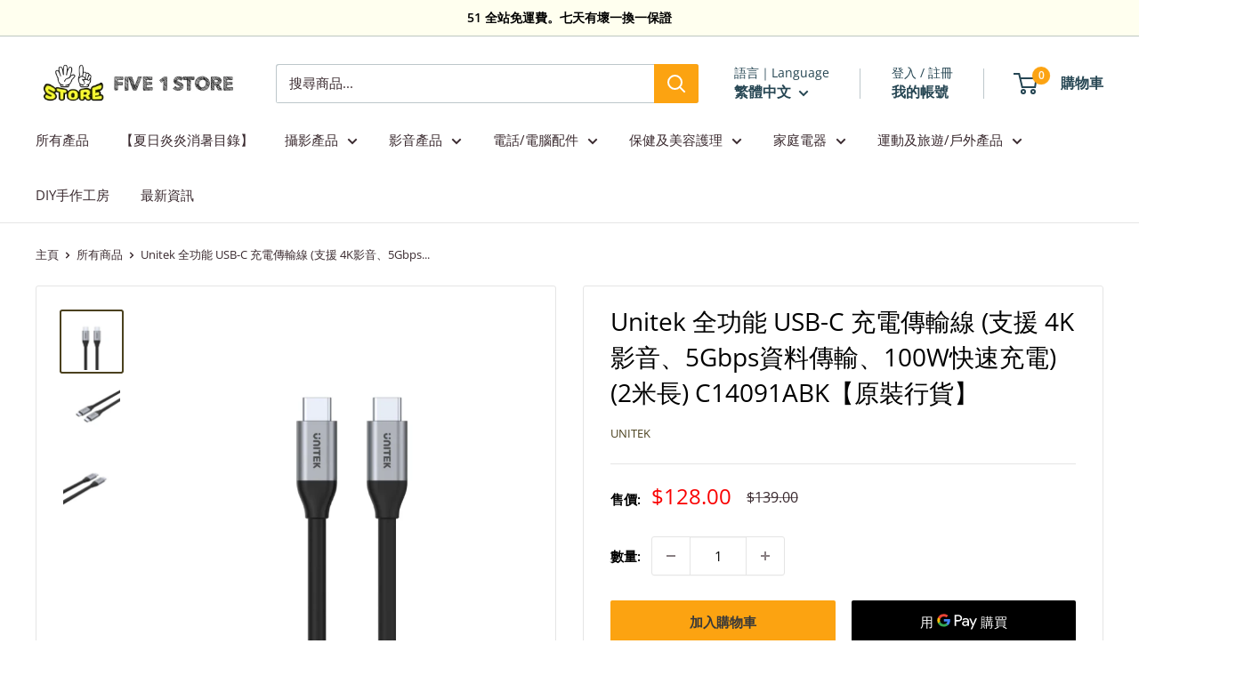

--- FILE ---
content_type: text/html; charset=utf-8
request_url: https://five1.store/products/unitek-c14091abk
body_size: 32935
content:
<!doctype html>

<html class="no-js" lang="zh-TW">
  <head>
    <meta charset="utf-8">
    <meta name="viewport" content="width=device-width, initial-scale=1.0, height=device-height, minimum-scale=1.0, maximum-scale=1.0">
    <meta name="theme-color" content="#4b411e">

    <title>Unitek 全功能 USB-C 充電傳輸線 (支援 4K影音、5Gbps資料傳輸、100W快速充電) (2米長) C14091ABK【原裝</title><meta name="description" content="Unitek 全功能 USB-C 充電傳輸線 (支援 4K影音、5Gbps資料傳輸、100W快速充電) (2米長) C14091ABK TYPE-C全功能充電傳輸線，支持 100W PD 快充功能、4K@60Hz 視頻輸出和 5Gbps 超高速數據同步，可以充電，數據傳輸和視頻輸出 -原裝行貨2年代理保養7日內有壞包換購物保障 (不包括人為損壞並須要保留完整包裝)"><link rel="canonical" href="https://five1.store/products/unitek-c14091abk"><link rel="shortcut icon" href="//five1.store/cdn/shop/files/favicon-32x32_96x96.png?v=1656014586" type="image/png"><link rel="preload" as="style" href="//five1.store/cdn/shop/t/79/assets/theme.css?v=93604157203610123531750589608">
    <link rel="preload" as="script" href="//five1.store/cdn/shop/t/79/assets/theme.js?v=58436354120716407751750589608">
    <link rel="preconnect" href="https://cdn.shopify.com">
    <link rel="preconnect" href="https://fonts.shopifycdn.com">
    <link rel="dns-prefetch" href="https://productreviews.shopifycdn.com">
    <link rel="dns-prefetch" href="https://ajax.googleapis.com">
    <link rel="dns-prefetch" href="https://maps.googleapis.com">
    <link rel="dns-prefetch" href="https://maps.gstatic.com">

    <meta property="og:type" content="product">
  <meta property="og:title" content="Unitek 全功能 USB-C 充電傳輸線 (支援 4K影音、5Gbps資料傳輸、100W快速充電) (2米長) C14091ABK【原裝行貨】"><meta property="og:image" content="http://five1.store/cdn/shop/files/Unitek_C14091ABK_3.png?v=1699676275">
    <meta property="og:image:secure_url" content="https://five1.store/cdn/shop/files/Unitek_C14091ABK_3.png?v=1699676275">
    <meta property="og:image:width" content="600">
    <meta property="og:image:height" content="600">
    <meta property="product:availability" content="in stock"><meta property="product:price:amount" content="128.00">
  <meta property="product:price:currency" content="HKD"><meta property="og:description" content="Unitek 全功能 USB-C 充電傳輸線 (支援 4K影音、5Gbps資料傳輸、100W快速充電) (2米長) C14091ABK TYPE-C全功能充電傳輸線，支持 100W PD 快充功能、4K@60Hz 視頻輸出和 5Gbps 超高速數據同步，可以充電，數據傳輸和視頻輸出 -原裝行貨2年代理保養7日內有壞包換購物保障 (不包括人為損壞並須要保留完整包裝)"><meta property="og:url" content="https://five1.store/products/unitek-c14091abk">
<meta property="og:site_name" content="Five 1 Store"><meta name="twitter:card" content="summary"><meta name="twitter:title" content="Unitek 全功能 USB-C 充電傳輸線 (支援 4K影音、5Gbps資料傳輸、100W快速充電) (2米長) C14091ABK【原裝行貨】">
  <meta name="twitter:description" content="Unitek 全功能 USB-C 充電傳輸線 (支援 4K影音、5Gbps資料傳輸、100W快速充電) (2米長) C14091ABK

TYPE-C全功能充電傳輸線，支持 100W PD 快充功能、4K@60Hz 視頻輸出和 5Gbps 超高速數據同步，可以充電，數據傳輸和視頻輸出。




產品描述




連接 USB-C 裝置快速充電，具有 USB-PD (USB-C Power Delivery) 功能，支援上行電腦及設備最大至 100W 20V/5A 的充電。
數據接口採用USB 3.0 標準，資料傳輸速度高達5Gbps。同時能夠兼容USB 2.0/ 1.1。
連接 USB-C 支持DisplayPort Alt Mode 的接口時，通過全功能線可即可支持雙4K 60Hz視頻。享受超高清視頻分辨率！
USB-C 正反皆可插拔，擁絕佳便利性。


產品規格






顏色
月光銀


物料
鋁合金外殼，優質尼龍線身


上行
USB-C


下行
USB-C


輸出
100W USB PD


長度
2M


包裝內容

1 x USB-C 充電傳輸線1 x 使用說明




-原裝行貨2年代理保養7日內有壞包換購物保障 (不包括人為損壞並須要保留完整包裝)








">
  <meta name="twitter:image" content="https://five1.store/cdn/shop/files/Unitek_C14091ABK_3_600x600_crop_center.png?v=1699676275">
    <link rel="preload" href="//five1.store/cdn/fonts/open_sans/opensans_n4.c32e4d4eca5273f6d4ee95ddf54b5bbb75fc9b61.woff2" as="font" type="font/woff2" crossorigin><link rel="preload" href="//five1.store/cdn/fonts/open_sans/opensans_n4.c32e4d4eca5273f6d4ee95ddf54b5bbb75fc9b61.woff2" as="font" type="font/woff2" crossorigin><style>
  @font-face {
  font-family: "Open Sans";
  font-weight: 400;
  font-style: normal;
  font-display: swap;
  src: url("//five1.store/cdn/fonts/open_sans/opensans_n4.c32e4d4eca5273f6d4ee95ddf54b5bbb75fc9b61.woff2") format("woff2"),
       url("//five1.store/cdn/fonts/open_sans/opensans_n4.5f3406f8d94162b37bfa232b486ac93ee892406d.woff") format("woff");
}

  @font-face {
  font-family: "Open Sans";
  font-weight: 400;
  font-style: normal;
  font-display: swap;
  src: url("//five1.store/cdn/fonts/open_sans/opensans_n4.c32e4d4eca5273f6d4ee95ddf54b5bbb75fc9b61.woff2") format("woff2"),
       url("//five1.store/cdn/fonts/open_sans/opensans_n4.5f3406f8d94162b37bfa232b486ac93ee892406d.woff") format("woff");
}

@font-face {
  font-family: "Open Sans";
  font-weight: 600;
  font-style: normal;
  font-display: swap;
  src: url("//five1.store/cdn/fonts/open_sans/opensans_n6.15aeff3c913c3fe570c19cdfeed14ce10d09fb08.woff2") format("woff2"),
       url("//five1.store/cdn/fonts/open_sans/opensans_n6.14bef14c75f8837a87f70ce22013cb146ee3e9f3.woff") format("woff");
}

@font-face {
  font-family: "Open Sans";
  font-weight: 400;
  font-style: italic;
  font-display: swap;
  src: url("//five1.store/cdn/fonts/open_sans/opensans_i4.6f1d45f7a46916cc95c694aab32ecbf7509cbf33.woff2") format("woff2"),
       url("//five1.store/cdn/fonts/open_sans/opensans_i4.4efaa52d5a57aa9a57c1556cc2b7465d18839daa.woff") format("woff");
}


  @font-face {
  font-family: "Open Sans";
  font-weight: 700;
  font-style: normal;
  font-display: swap;
  src: url("//five1.store/cdn/fonts/open_sans/opensans_n7.a9393be1574ea8606c68f4441806b2711d0d13e4.woff2") format("woff2"),
       url("//five1.store/cdn/fonts/open_sans/opensans_n7.7b8af34a6ebf52beb1a4c1d8c73ad6910ec2e553.woff") format("woff");
}

  @font-face {
  font-family: "Open Sans";
  font-weight: 400;
  font-style: italic;
  font-display: swap;
  src: url("//five1.store/cdn/fonts/open_sans/opensans_i4.6f1d45f7a46916cc95c694aab32ecbf7509cbf33.woff2") format("woff2"),
       url("//five1.store/cdn/fonts/open_sans/opensans_i4.4efaa52d5a57aa9a57c1556cc2b7465d18839daa.woff") format("woff");
}

  @font-face {
  font-family: "Open Sans";
  font-weight: 700;
  font-style: italic;
  font-display: swap;
  src: url("//five1.store/cdn/fonts/open_sans/opensans_i7.916ced2e2ce15f7fcd95d196601a15e7b89ee9a4.woff2") format("woff2"),
       url("//five1.store/cdn/fonts/open_sans/opensans_i7.99a9cff8c86ea65461de497ade3d515a98f8b32a.woff") format("woff");
}


  :root {
    --default-text-font-size : 15px;
    --base-text-font-size    : 15px;
    --heading-font-family    : "Open Sans", sans-serif;
    --heading-font-weight    : 400;
    --heading-font-style     : normal;
    --text-font-family       : "Open Sans", sans-serif;
    --text-font-weight       : 400;
    --text-font-style        : normal;
    --text-font-bolder-weight: 600;
    --text-link-decoration   : underline;

    --text-color               : #3a2a2f;
    --text-color-rgb           : 58, 42, 47;
    --heading-color            : #000000;
    --border-color             : #e5e5e5;
    --border-color-rgb         : 229, 229, 229;
    --form-border-color        : #d8d8d8;
    --accent-color             : #4b411e;
    --accent-color-rgb         : 75, 65, 30;
    --link-color               : #fca311;
    --link-color-hover         : #be7702;
    --background               : #ffffff;
    --secondary-background     : #ffffff;
    --secondary-background-rgb : 255, 255, 255;
    --accent-background        : rgba(75, 65, 30, 0.08);

    --input-background: #ffffff;

    --error-color       : #ff0000;
    --error-background  : rgba(255, 0, 0, 0.07);
    --success-color     : #00aa00;
    --success-background: rgba(0, 170, 0, 0.11);

    --primary-button-background      : #fca311;
    --primary-button-background-rgb  : 252, 163, 17;
    --primary-button-text-color      : #393939;
    --secondary-button-background    : #3a2a2f;
    --secondary-button-background-rgb: 58, 42, 47;
    --secondary-button-text-color    : #ffffff;

    --header-background      : #ffffff;
    --header-text-color      : #264653;
    --header-light-text-color: #264653;
    --header-border-color    : rgba(38, 70, 83, 0.3);
    --header-accent-color    : #fca311;

    --footer-background-color:    #ffffef;
    --footer-heading-text-color:  #000000;
    --footer-body-text-color:     #000000;
    --footer-body-text-color-rgb: 0, 0, 0;
    --footer-accent-color:        #fca311;
    --footer-accent-color-rgb:    252, 163, 17;
    --footer-border:              none;
    
    --flickity-arrow-color: #b2b2b2;--product-on-sale-accent           : #f90000;
    --product-on-sale-accent-rgb       : 249, 0, 0;
    --product-on-sale-color            : #ffffff;
    --product-in-stock-color           : #008a00;
    --product-low-stock-color          : #ee0000;
    --product-sold-out-color           : #d1d1d4;
    --product-custom-label-1-background: #ff6128;
    --product-custom-label-1-color     : #ffffff;
    --product-custom-label-2-background: #a95ebe;
    --product-custom-label-2-color     : #ffffff;
    --product-review-star-color        : #ffbd00;

    --mobile-container-gutter : 20px;
    --desktop-container-gutter: 40px;

    /* Shopify related variables */
    --payment-terms-background-color: #ffffff;
  }
</style>

<script>
  // IE11 does not have support for CSS variables, so we have to polyfill them
  if (!(((window || {}).CSS || {}).supports && window.CSS.supports('(--a: 0)'))) {
    const script = document.createElement('script');
    script.type = 'text/javascript';
    script.src = 'https://cdn.jsdelivr.net/npm/css-vars-ponyfill@2';
    script.onload = function() {
      cssVars({});
    };

    document.getElementsByTagName('head')[0].appendChild(script);
  }
</script>


    <script>window.performance && window.performance.mark && window.performance.mark('shopify.content_for_header.start');</script><meta name="google-site-verification" content="WbTL04-K8TgNuZlBNUitFMMgL6C7N67I1cMdvRmqGqY">
<meta name="facebook-domain-verification" content="pp2yqv0e1tvxxdkd2qf78scj5j3ivj">
<meta name="facebook-domain-verification" content="5aw966mm8zqcrcwc5b95c53e68o6ww">
<meta id="shopify-digital-wallet" name="shopify-digital-wallet" content="/34931441802/digital_wallets/dialog">
<meta name="shopify-checkout-api-token" content="c9e938d401af7c3d09d5b16ea7bad5eb">
<link rel="alternate" hreflang="x-default" href="https://five1.store/products/unitek-c14091abk">
<link rel="alternate" hreflang="zh-Hant" href="https://five1.store/products/unitek-c14091abk">
<link rel="alternate" hreflang="en" href="https://five1.store/en/products/unitek-c14091abk">
<link rel="alternate" hreflang="zh-Hant-HK" href="https://five1.store/products/unitek-c14091abk">
<link rel="alternate" hreflang="zh-Hant-MO" href="https://five1.store/products/unitek-c14091abk">
<link rel="alternate" type="application/json+oembed" href="https://five1.store/products/unitek-c14091abk.oembed">
<script async="async" src="/checkouts/internal/preloads.js?locale=zh-HK"></script>
<script id="apple-pay-shop-capabilities" type="application/json">{"shopId":34931441802,"countryCode":"HK","currencyCode":"HKD","merchantCapabilities":["supports3DS"],"merchantId":"gid:\/\/shopify\/Shop\/34931441802","merchantName":"Five 1 Store","requiredBillingContactFields":["postalAddress","email","phone"],"requiredShippingContactFields":["postalAddress","email","phone"],"shippingType":"shipping","supportedNetworks":["visa","masterCard"],"total":{"type":"pending","label":"Five 1 Store","amount":"1.00"},"shopifyPaymentsEnabled":true,"supportsSubscriptions":true}</script>
<script id="shopify-features" type="application/json">{"accessToken":"c9e938d401af7c3d09d5b16ea7bad5eb","betas":["rich-media-storefront-analytics"],"domain":"five1.store","predictiveSearch":false,"shopId":34931441802,"locale":"zh-tw"}</script>
<script>var Shopify = Shopify || {};
Shopify.shop = "five-1-store.myshopify.com";
Shopify.locale = "zh-TW";
Shopify.currency = {"active":"HKD","rate":"1.0"};
Shopify.country = "HK";
Shopify.theme = {"name":"2505 6.5 update的副本","id":144258728074,"schema_name":"Warehouse","schema_version":"6.5.0","theme_store_id":871,"role":"main"};
Shopify.theme.handle = "null";
Shopify.theme.style = {"id":null,"handle":null};
Shopify.cdnHost = "five1.store/cdn";
Shopify.routes = Shopify.routes || {};
Shopify.routes.root = "/";</script>
<script type="module">!function(o){(o.Shopify=o.Shopify||{}).modules=!0}(window);</script>
<script>!function(o){function n(){var o=[];function n(){o.push(Array.prototype.slice.apply(arguments))}return n.q=o,n}var t=o.Shopify=o.Shopify||{};t.loadFeatures=n(),t.autoloadFeatures=n()}(window);</script>
<script id="shop-js-analytics" type="application/json">{"pageType":"product"}</script>
<script defer="defer" async type="module" src="//five1.store/cdn/shopifycloud/shop-js/modules/v2/client.init-shop-cart-sync_Bc1MqbDo.zh-TW.esm.js"></script>
<script defer="defer" async type="module" src="//five1.store/cdn/shopifycloud/shop-js/modules/v2/chunk.common_CAJPCU9u.esm.js"></script>
<script type="module">
  await import("//five1.store/cdn/shopifycloud/shop-js/modules/v2/client.init-shop-cart-sync_Bc1MqbDo.zh-TW.esm.js");
await import("//five1.store/cdn/shopifycloud/shop-js/modules/v2/chunk.common_CAJPCU9u.esm.js");

  window.Shopify.SignInWithShop?.initShopCartSync?.({"fedCMEnabled":true,"windoidEnabled":true});

</script>
<script>(function() {
  var isLoaded = false;
  function asyncLoad() {
    if (isLoaded) return;
    isLoaded = true;
    var urls = ["https:\/\/cdn.shopify.com\/s\/files\/1\/0683\/1371\/0892\/files\/splmn-shopify-prod-August-31.min.js?v=1693985059\u0026shop=five-1-store.myshopify.com","https:\/\/cdn.nfcube.com\/instafeed-ed6c187aa3e4dd2807d407d5033d9fa0.js?shop=five-1-store.myshopify.com","https:\/\/pickupoptions-script-hkmo.wavecommerce.hk\/localpickup.js?secret=2558e15d36804b4aaba9b9a910f02fba\u0026shop=five-1-store.myshopify.com"];
    for (var i = 0; i < urls.length; i++) {
      var s = document.createElement('script');
      s.type = 'text/javascript';
      s.async = true;
      s.src = urls[i];
      var x = document.getElementsByTagName('script')[0];
      x.parentNode.insertBefore(s, x);
    }
  };
  if(window.attachEvent) {
    window.attachEvent('onload', asyncLoad);
  } else {
    window.addEventListener('load', asyncLoad, false);
  }
})();</script>
<script id="__st">var __st={"a":34931441802,"offset":28800,"reqid":"3a5c20ab-a3ac-484f-854e-1f4aac29003a-1769030483","pageurl":"five1.store\/products\/unitek-c14091abk","u":"bc2902714e58","p":"product","rtyp":"product","rid":7832187240586};</script>
<script>window.ShopifyPaypalV4VisibilityTracking = true;</script>
<script id="form-persister">!function(){'use strict';const t='contact',e='new_comment',n=[[t,t],['blogs',e],['comments',e],[t,'customer']],o='password',r='form_key',c=['recaptcha-v3-token','g-recaptcha-response','h-captcha-response',o],s=()=>{try{return window.sessionStorage}catch{return}},i='__shopify_v',u=t=>t.elements[r],a=function(){const t=[...n].map((([t,e])=>`form[action*='/${t}']:not([data-nocaptcha='true']) input[name='form_type'][value='${e}']`)).join(',');var e;return e=t,()=>e?[...document.querySelectorAll(e)].map((t=>t.form)):[]}();function m(t){const e=u(t);a().includes(t)&&(!e||!e.value)&&function(t){try{if(!s())return;!function(t){const e=s();if(!e)return;const n=u(t);if(!n)return;const o=n.value;o&&e.removeItem(o)}(t);const e=Array.from(Array(32),(()=>Math.random().toString(36)[2])).join('');!function(t,e){u(t)||t.append(Object.assign(document.createElement('input'),{type:'hidden',name:r})),t.elements[r].value=e}(t,e),function(t,e){const n=s();if(!n)return;const r=[...t.querySelectorAll(`input[type='${o}']`)].map((({name:t})=>t)),u=[...c,...r],a={};for(const[o,c]of new FormData(t).entries())u.includes(o)||(a[o]=c);n.setItem(e,JSON.stringify({[i]:1,action:t.action,data:a}))}(t,e)}catch(e){console.error('failed to persist form',e)}}(t)}const f=t=>{if('true'===t.dataset.persistBound)return;const e=function(t,e){const n=function(t){return'function'==typeof t.submit?t.submit:HTMLFormElement.prototype.submit}(t).bind(t);return function(){let t;return()=>{t||(t=!0,(()=>{try{e(),n()}catch(t){(t=>{console.error('form submit failed',t)})(t)}})(),setTimeout((()=>t=!1),250))}}()}(t,(()=>{m(t)}));!function(t,e){if('function'==typeof t.submit&&'function'==typeof e)try{t.submit=e}catch{}}(t,e),t.addEventListener('submit',(t=>{t.preventDefault(),e()})),t.dataset.persistBound='true'};!function(){function t(t){const e=(t=>{const e=t.target;return e instanceof HTMLFormElement?e:e&&e.form})(t);e&&m(e)}document.addEventListener('submit',t),document.addEventListener('DOMContentLoaded',(()=>{const e=a();for(const t of e)f(t);var n;n=document.body,new window.MutationObserver((t=>{for(const e of t)if('childList'===e.type&&e.addedNodes.length)for(const t of e.addedNodes)1===t.nodeType&&'FORM'===t.tagName&&a().includes(t)&&f(t)})).observe(n,{childList:!0,subtree:!0,attributes:!1}),document.removeEventListener('submit',t)}))}()}();</script>
<script integrity="sha256-4kQ18oKyAcykRKYeNunJcIwy7WH5gtpwJnB7kiuLZ1E=" data-source-attribution="shopify.loadfeatures" defer="defer" src="//five1.store/cdn/shopifycloud/storefront/assets/storefront/load_feature-a0a9edcb.js" crossorigin="anonymous"></script>
<script data-source-attribution="shopify.dynamic_checkout.dynamic.init">var Shopify=Shopify||{};Shopify.PaymentButton=Shopify.PaymentButton||{isStorefrontPortableWallets:!0,init:function(){window.Shopify.PaymentButton.init=function(){};var t=document.createElement("script");t.src="https://five1.store/cdn/shopifycloud/portable-wallets/latest/portable-wallets.zh-tw.js",t.type="module",document.head.appendChild(t)}};
</script>
<script data-source-attribution="shopify.dynamic_checkout.buyer_consent">
  function portableWalletsHideBuyerConsent(e){var t=document.getElementById("shopify-buyer-consent"),n=document.getElementById("shopify-subscription-policy-button");t&&n&&(t.classList.add("hidden"),t.setAttribute("aria-hidden","true"),n.removeEventListener("click",e))}function portableWalletsShowBuyerConsent(e){var t=document.getElementById("shopify-buyer-consent"),n=document.getElementById("shopify-subscription-policy-button");t&&n&&(t.classList.remove("hidden"),t.removeAttribute("aria-hidden"),n.addEventListener("click",e))}window.Shopify?.PaymentButton&&(window.Shopify.PaymentButton.hideBuyerConsent=portableWalletsHideBuyerConsent,window.Shopify.PaymentButton.showBuyerConsent=portableWalletsShowBuyerConsent);
</script>
<script>
  function portableWalletsCleanup(e){e&&e.src&&console.error("Failed to load portable wallets script "+e.src);var t=document.querySelectorAll("shopify-accelerated-checkout .shopify-payment-button__skeleton, shopify-accelerated-checkout-cart .wallet-cart-button__skeleton"),e=document.getElementById("shopify-buyer-consent");for(let e=0;e<t.length;e++)t[e].remove();e&&e.remove()}function portableWalletsNotLoadedAsModule(e){e instanceof ErrorEvent&&"string"==typeof e.message&&e.message.includes("import.meta")&&"string"==typeof e.filename&&e.filename.includes("portable-wallets")&&(window.removeEventListener("error",portableWalletsNotLoadedAsModule),window.Shopify.PaymentButton.failedToLoad=e,"loading"===document.readyState?document.addEventListener("DOMContentLoaded",window.Shopify.PaymentButton.init):window.Shopify.PaymentButton.init())}window.addEventListener("error",portableWalletsNotLoadedAsModule);
</script>

<script type="module" src="https://five1.store/cdn/shopifycloud/portable-wallets/latest/portable-wallets.zh-tw.js" onError="portableWalletsCleanup(this)" crossorigin="anonymous"></script>
<script nomodule>
  document.addEventListener("DOMContentLoaded", portableWalletsCleanup);
</script>

<link id="shopify-accelerated-checkout-styles" rel="stylesheet" media="screen" href="https://five1.store/cdn/shopifycloud/portable-wallets/latest/accelerated-checkout-backwards-compat.css" crossorigin="anonymous">
<style id="shopify-accelerated-checkout-cart">
        #shopify-buyer-consent {
  margin-top: 1em;
  display: inline-block;
  width: 100%;
}

#shopify-buyer-consent.hidden {
  display: none;
}

#shopify-subscription-policy-button {
  background: none;
  border: none;
  padding: 0;
  text-decoration: underline;
  font-size: inherit;
  cursor: pointer;
}

#shopify-subscription-policy-button::before {
  box-shadow: none;
}

      </style>

<script>window.performance && window.performance.mark && window.performance.mark('shopify.content_for_header.end');</script>

    <link rel="stylesheet" href="//five1.store/cdn/shop/t/79/assets/theme.css?v=93604157203610123531750589608">

    <script type="application/ld+json">{"@context":"http:\/\/schema.org\/","@id":"\/products\/unitek-c14091abk#product","@type":"Product","brand":{"@type":"Brand","name":"Unitek"},"category":"電子器材","description":"Unitek 全功能 USB-C 充電傳輸線 (支援 4K影音、5Gbps資料傳輸、100W快速充電) (2米長) C14091ABK\n\nTYPE-C全功能充電傳輸線，支持 100W PD 快充功能、4K@60Hz 視頻輸出和 5Gbps 超高速數據同步，可以充電，數據傳輸和視頻輸出。\n\n\n\n\n產品描述\n\n\n\n\n連接 USB-C 裝置快速充電，具有 USB-PD (USB-C Power Delivery) 功能，支援上行電腦及設備最大至 100W 20V\/5A 的充電。\n數據接口採用USB 3.0 標準，資料傳輸速度高達5Gbps。同時能夠兼容USB 2.0\/ 1.1。\n連接 USB-C 支持DisplayPort Alt Mode 的接口時，通過全功能線可即可支持雙4K 60Hz視頻。享受超高清視頻分辨率！\nUSB-C 正反皆可插拔，擁絕佳便利性。\n\n\n產品規格\n\n\n\n\n\n\n顏色\n月光銀\n\n\n物料\n鋁合金外殼，優質尼龍線身\n\n\n上行\nUSB-C\n\n\n下行\nUSB-C\n\n\n輸出\n100W USB PD\n\n\n長度\n2M\n\n\n包裝內容\n\n1 x USB-C 充電傳輸線1 x 使用說明\n\n\n\n\n-原裝行貨2年代理保養7日內有壞包換購物保障 (不包括人為損壞並須要保留完整包裝)\n\n\n\n\n\n\n\n\n","gtin":"4894160046307","image":"https:\/\/five1.store\/cdn\/shop\/files\/Unitek_C14091ABK_3.png?v=1699676275\u0026width=1920","name":"Unitek 全功能 USB-C 充電傳輸線 (支援 4K影音、5Gbps資料傳輸、100W快速充電) (2米長) C14091ABK【原裝行貨】","offers":{"@id":"\/products\/unitek-c14091abk?variant=43971776512138#offer","@type":"Offer","availability":"http:\/\/schema.org\/InStock","price":"128.00","priceCurrency":"HKD","url":"https:\/\/five1.store\/products\/unitek-c14091abk?variant=43971776512138"},"sku":"C14091ABK","url":"https:\/\/five1.store\/products\/unitek-c14091abk"}</script><script type="application/ld+json">
  {
    "@context": "https://schema.org",
    "@type": "BreadcrumbList",
    "itemListElement": [{
        "@type": "ListItem",
        "position": 1,
        "name": "主頁",
        "item": "https://five1.store"
      },{
            "@type": "ListItem",
            "position": 2,
            "name": "Unitek 全功能 USB-C 充電傳輸線 (支援 4K影音、5Gbps資料傳輸、100W快速充電) (2米長) C14091ABK【原裝行貨】",
            "item": "https://five1.store/products/unitek-c14091abk"
          }]
  }
</script>

    <script>
      // This allows to expose several variables to the global scope, to be used in scripts
      window.theme = {
        pageType: "product",
        cartCount: 0,
        moneyFormat: "${{amount}}",
        moneyWithCurrencyFormat: "HK${{amount}}",
        currencyCodeEnabled: false,
        showDiscount: false,
        discountMode: "saving",
        cartType: "drawer"
      };

      window.routes = {
        rootUrl: "\/",
        rootUrlWithoutSlash: '',
        cartUrl: "\/cart",
        cartAddUrl: "\/cart\/add",
        cartChangeUrl: "\/cart\/change",
        searchUrl: "\/search",
        productRecommendationsUrl: "\/recommendations\/products"
      };

      window.languages = {
        productRegularPrice: "原價",
        productSalePrice: "特價",
        collectionOnSaleLabel: "Save {{savings}}",
        productFormUnavailable: "不能提供",
        productFormAddToCart: "加入購物車",
        productFormPreOrder: "預訂商品",
        productFormSoldOut: "已售罄",
        productAdded: "產品已加到你的購物車",
        productAddedShort: "成功加入！",
        shippingEstimatorNoResults: "No shipping could be found for your address.",
        shippingEstimatorOneResult: "There is one shipping rate for your address:",
        shippingEstimatorMultipleResults: "There are {{count}} shipping rates for your address:",
        shippingEstimatorErrors: "There are some errors:"
      };

      document.documentElement.className = document.documentElement.className.replace('no-js', 'js');
    </script><script src="//five1.store/cdn/shop/t/79/assets/theme.js?v=58436354120716407751750589608" defer></script>
    <script src="//five1.store/cdn/shop/t/79/assets/custom.js?v=102476495355921946141750589608" defer></script><script>
        (function () {
          window.onpageshow = function() {
            // We force re-freshing the cart content onpageshow, as most browsers will serve a cache copy when hitting the
            // back button, which cause staled data
            document.documentElement.dispatchEvent(new CustomEvent('cart:refresh', {
              bubbles: true,
              detail: {scrollToTop: false}
            }));
          };
        })();
      </script><!-- BEGIN app block: shopify://apps/hk-pickup-store-sf-express/blocks/pickup-options/708dac37-b435-44e3-8758-c38fcc222dc0 -->


<!-- BEGIN app snippet: pickup-options-info --><script type="text/javascript">
window.waveLocalPickup = window.waveLocalPickup || {};window.waveLocalPickup.langCode = 'zh-TW';
window.waveLocalPickup.shopName = 'Five 1 Store';
window.waveLocalPickup.secret = '';
window.waveLocalPickup.domain = 'five-1-store.myshopify.com';
window.waveLocalPickup.pageType = 'product';
window.waveLocalPickup.registerUrl = '/account/register';
window.waveLocalPickup.themeSettings = {"heading_color":"#000000","text_color":"#3a2a2f","accent_color":"#4b411e","link_color":"#fca311","border_color":"#e5e5e5","background":"#ffffff","secondary_background":"#ffffff","error_color":"#ff0000","success_color":"#00aa00","primary_button_background":"#fca311","primary_button_text_color":"#393939","secondary_button_background":"#3a2a2f","secondary_button_text_color":"#ffffff","header_background":"#ffffff","header_text_color":"#264653","header_light_text_color":"#264653","header_accent_color":"#fca311","footer_background_color":"#ffffef","footer_heading_text_color":"#000000","footer_body_text_color":"#000000","footer_accent_color":"#fca311","product_on_sale_accent":"#f90000","product_in_stock_color":"#008a00","product_low_stock_color":"#ee0000","product_sold_out_color":"#d1d1d4","product_label_1_background":"#ff6128","product_label_2_background":"#a95ebe","product_star_color":"#ffbd00","base_text_font_size":15,"heading_font":{"error":"json not allowed for this object"},"text_font":{"error":"json not allowed for this object"},"underline_links":true,"currency_code_enabled":false,"color_swatch_config":"","animation_image_zoom":true,"show_vendor":true,"show_secondary_image":true,"show_reviews_badge":false,"show_discount":false,"discount_mode":"saving","product_price_position":"after_title","product_image_size":"short","show_color_swatch":false,"show_inventory_quantity":false,"low_inventory_threshold":0,"cart_type":"drawer","cart_empty_button_link":"\/collections\/all","cart_show_checkout_button":true,"cart_show_free_shipping_threshold":false,"cart_free_shipping_threshold":"0","social_facebook":"https:\/\/www.facebook.com\/five1store","social_twitter":"","social_threads":"","social_pinterest":"","social_instagram":"https:\/\/instagram.com\/51store_hk","social_vimeo":"","social_tumblr":"","social_youtube":"","social_tiktok":"","social_linkedin":"","social_snapchat":"","social_fancy":"","favicon":"\/\/five1.store\/cdn\/shop\/files\/favicon-32x32.png?v=1656014586","checkout_header_image":null,"checkout_logo_image":null,"checkout_logo_position":"left","checkout_logo_size":"medium","checkout_body_background_image":null,"checkout_body_background_color":"#fff","checkout_input_background_color_mode":"white","checkout_sidebar_background_image":null,"checkout_sidebar_background_color":"#fafafa","checkout_heading_font":"-apple-system, BlinkMacSystemFont, 'Segoe UI', Roboto, Helvetica, Arial, sans-serif, 'Apple Color Emoji', 'Segoe UI Emoji', 'Segoe UI Symbol'","checkout_body_font":"-apple-system, BlinkMacSystemFont, 'Segoe UI', Roboto, Helvetica, Arial, sans-serif, 'Apple Color Emoji', 'Segoe UI Emoji', 'Segoe UI Symbol'","checkout_accent_color":"#00badb","checkout_button_color":"#00badb","checkout_error_color":"#ff0000","search_mode":"product,article","share_image":"","customer_layout":"customer_area"};
window.waveLocalPickup.cart = {};
window.waveLocalPickup.customerTags = null;
</script>
<!-- END app snippet -->



<!-- END app block --><link href="https://monorail-edge.shopifysvc.com" rel="dns-prefetch">
<script>(function(){if ("sendBeacon" in navigator && "performance" in window) {try {var session_token_from_headers = performance.getEntriesByType('navigation')[0].serverTiming.find(x => x.name == '_s').description;} catch {var session_token_from_headers = undefined;}var session_cookie_matches = document.cookie.match(/_shopify_s=([^;]*)/);var session_token_from_cookie = session_cookie_matches && session_cookie_matches.length === 2 ? session_cookie_matches[1] : "";var session_token = session_token_from_headers || session_token_from_cookie || "";function handle_abandonment_event(e) {var entries = performance.getEntries().filter(function(entry) {return /monorail-edge.shopifysvc.com/.test(entry.name);});if (!window.abandonment_tracked && entries.length === 0) {window.abandonment_tracked = true;var currentMs = Date.now();var navigation_start = performance.timing.navigationStart;var payload = {shop_id: 34931441802,url: window.location.href,navigation_start,duration: currentMs - navigation_start,session_token,page_type: "product"};window.navigator.sendBeacon("https://monorail-edge.shopifysvc.com/v1/produce", JSON.stringify({schema_id: "online_store_buyer_site_abandonment/1.1",payload: payload,metadata: {event_created_at_ms: currentMs,event_sent_at_ms: currentMs}}));}}window.addEventListener('pagehide', handle_abandonment_event);}}());</script>
<script id="web-pixels-manager-setup">(function e(e,d,r,n,o){if(void 0===o&&(o={}),!Boolean(null===(a=null===(i=window.Shopify)||void 0===i?void 0:i.analytics)||void 0===a?void 0:a.replayQueue)){var i,a;window.Shopify=window.Shopify||{};var t=window.Shopify;t.analytics=t.analytics||{};var s=t.analytics;s.replayQueue=[],s.publish=function(e,d,r){return s.replayQueue.push([e,d,r]),!0};try{self.performance.mark("wpm:start")}catch(e){}var l=function(){var e={modern:/Edge?\/(1{2}[4-9]|1[2-9]\d|[2-9]\d{2}|\d{4,})\.\d+(\.\d+|)|Firefox\/(1{2}[4-9]|1[2-9]\d|[2-9]\d{2}|\d{4,})\.\d+(\.\d+|)|Chrom(ium|e)\/(9{2}|\d{3,})\.\d+(\.\d+|)|(Maci|X1{2}).+ Version\/(15\.\d+|(1[6-9]|[2-9]\d|\d{3,})\.\d+)([,.]\d+|)( \(\w+\)|)( Mobile\/\w+|) Safari\/|Chrome.+OPR\/(9{2}|\d{3,})\.\d+\.\d+|(CPU[ +]OS|iPhone[ +]OS|CPU[ +]iPhone|CPU IPhone OS|CPU iPad OS)[ +]+(15[._]\d+|(1[6-9]|[2-9]\d|\d{3,})[._]\d+)([._]\d+|)|Android:?[ /-](13[3-9]|1[4-9]\d|[2-9]\d{2}|\d{4,})(\.\d+|)(\.\d+|)|Android.+Firefox\/(13[5-9]|1[4-9]\d|[2-9]\d{2}|\d{4,})\.\d+(\.\d+|)|Android.+Chrom(ium|e)\/(13[3-9]|1[4-9]\d|[2-9]\d{2}|\d{4,})\.\d+(\.\d+|)|SamsungBrowser\/([2-9]\d|\d{3,})\.\d+/,legacy:/Edge?\/(1[6-9]|[2-9]\d|\d{3,})\.\d+(\.\d+|)|Firefox\/(5[4-9]|[6-9]\d|\d{3,})\.\d+(\.\d+|)|Chrom(ium|e)\/(5[1-9]|[6-9]\d|\d{3,})\.\d+(\.\d+|)([\d.]+$|.*Safari\/(?![\d.]+ Edge\/[\d.]+$))|(Maci|X1{2}).+ Version\/(10\.\d+|(1[1-9]|[2-9]\d|\d{3,})\.\d+)([,.]\d+|)( \(\w+\)|)( Mobile\/\w+|) Safari\/|Chrome.+OPR\/(3[89]|[4-9]\d|\d{3,})\.\d+\.\d+|(CPU[ +]OS|iPhone[ +]OS|CPU[ +]iPhone|CPU IPhone OS|CPU iPad OS)[ +]+(10[._]\d+|(1[1-9]|[2-9]\d|\d{3,})[._]\d+)([._]\d+|)|Android:?[ /-](13[3-9]|1[4-9]\d|[2-9]\d{2}|\d{4,})(\.\d+|)(\.\d+|)|Mobile Safari.+OPR\/([89]\d|\d{3,})\.\d+\.\d+|Android.+Firefox\/(13[5-9]|1[4-9]\d|[2-9]\d{2}|\d{4,})\.\d+(\.\d+|)|Android.+Chrom(ium|e)\/(13[3-9]|1[4-9]\d|[2-9]\d{2}|\d{4,})\.\d+(\.\d+|)|Android.+(UC? ?Browser|UCWEB|U3)[ /]?(15\.([5-9]|\d{2,})|(1[6-9]|[2-9]\d|\d{3,})\.\d+)\.\d+|SamsungBrowser\/(5\.\d+|([6-9]|\d{2,})\.\d+)|Android.+MQ{2}Browser\/(14(\.(9|\d{2,})|)|(1[5-9]|[2-9]\d|\d{3,})(\.\d+|))(\.\d+|)|K[Aa][Ii]OS\/(3\.\d+|([4-9]|\d{2,})\.\d+)(\.\d+|)/},d=e.modern,r=e.legacy,n=navigator.userAgent;return n.match(d)?"modern":n.match(r)?"legacy":"unknown"}(),u="modern"===l?"modern":"legacy",c=(null!=n?n:{modern:"",legacy:""})[u],f=function(e){return[e.baseUrl,"/wpm","/b",e.hashVersion,"modern"===e.buildTarget?"m":"l",".js"].join("")}({baseUrl:d,hashVersion:r,buildTarget:u}),m=function(e){var d=e.version,r=e.bundleTarget,n=e.surface,o=e.pageUrl,i=e.monorailEndpoint;return{emit:function(e){var a=e.status,t=e.errorMsg,s=(new Date).getTime(),l=JSON.stringify({metadata:{event_sent_at_ms:s},events:[{schema_id:"web_pixels_manager_load/3.1",payload:{version:d,bundle_target:r,page_url:o,status:a,surface:n,error_msg:t},metadata:{event_created_at_ms:s}}]});if(!i)return console&&console.warn&&console.warn("[Web Pixels Manager] No Monorail endpoint provided, skipping logging."),!1;try{return self.navigator.sendBeacon.bind(self.navigator)(i,l)}catch(e){}var u=new XMLHttpRequest;try{return u.open("POST",i,!0),u.setRequestHeader("Content-Type","text/plain"),u.send(l),!0}catch(e){return console&&console.warn&&console.warn("[Web Pixels Manager] Got an unhandled error while logging to Monorail."),!1}}}}({version:r,bundleTarget:l,surface:e.surface,pageUrl:self.location.href,monorailEndpoint:e.monorailEndpoint});try{o.browserTarget=l,function(e){var d=e.src,r=e.async,n=void 0===r||r,o=e.onload,i=e.onerror,a=e.sri,t=e.scriptDataAttributes,s=void 0===t?{}:t,l=document.createElement("script"),u=document.querySelector("head"),c=document.querySelector("body");if(l.async=n,l.src=d,a&&(l.integrity=a,l.crossOrigin="anonymous"),s)for(var f in s)if(Object.prototype.hasOwnProperty.call(s,f))try{l.dataset[f]=s[f]}catch(e){}if(o&&l.addEventListener("load",o),i&&l.addEventListener("error",i),u)u.appendChild(l);else{if(!c)throw new Error("Did not find a head or body element to append the script");c.appendChild(l)}}({src:f,async:!0,onload:function(){if(!function(){var e,d;return Boolean(null===(d=null===(e=window.Shopify)||void 0===e?void 0:e.analytics)||void 0===d?void 0:d.initialized)}()){var d=window.webPixelsManager.init(e)||void 0;if(d){var r=window.Shopify.analytics;r.replayQueue.forEach((function(e){var r=e[0],n=e[1],o=e[2];d.publishCustomEvent(r,n,o)})),r.replayQueue=[],r.publish=d.publishCustomEvent,r.visitor=d.visitor,r.initialized=!0}}},onerror:function(){return m.emit({status:"failed",errorMsg:"".concat(f," has failed to load")})},sri:function(e){var d=/^sha384-[A-Za-z0-9+/=]+$/;return"string"==typeof e&&d.test(e)}(c)?c:"",scriptDataAttributes:o}),m.emit({status:"loading"})}catch(e){m.emit({status:"failed",errorMsg:(null==e?void 0:e.message)||"Unknown error"})}}})({shopId: 34931441802,storefrontBaseUrl: "https://five1.store",extensionsBaseUrl: "https://extensions.shopifycdn.com/cdn/shopifycloud/web-pixels-manager",monorailEndpoint: "https://monorail-edge.shopifysvc.com/unstable/produce_batch",surface: "storefront-renderer",enabledBetaFlags: ["2dca8a86"],webPixelsConfigList: [{"id":"471367818","configuration":"{\"config\":\"{\\\"pixel_id\\\":\\\"G-HCXTG5MJDJ\\\",\\\"target_country\\\":\\\"HK\\\",\\\"gtag_events\\\":[{\\\"type\\\":\\\"search\\\",\\\"action_label\\\":[\\\"G-HCXTG5MJDJ\\\",\\\"AW-657521353\\\/PRNNCL_m2v8BEMn1w7kC\\\"]},{\\\"type\\\":\\\"begin_checkout\\\",\\\"action_label\\\":[\\\"G-HCXTG5MJDJ\\\",\\\"AW-657521353\\\/Fhe4CLzm2v8BEMn1w7kC\\\"]},{\\\"type\\\":\\\"view_item\\\",\\\"action_label\\\":[\\\"G-HCXTG5MJDJ\\\",\\\"AW-657521353\\\/0YmmCLbm2v8BEMn1w7kC\\\",\\\"MC-3Z189FHL2R\\\"]},{\\\"type\\\":\\\"purchase\\\",\\\"action_label\\\":[\\\"G-HCXTG5MJDJ\\\",\\\"AW-657521353\\\/_95qCLPm2v8BEMn1w7kC\\\",\\\"MC-3Z189FHL2R\\\"]},{\\\"type\\\":\\\"page_view\\\",\\\"action_label\\\":[\\\"G-HCXTG5MJDJ\\\",\\\"AW-657521353\\\/63psCLDm2v8BEMn1w7kC\\\",\\\"MC-3Z189FHL2R\\\"]},{\\\"type\\\":\\\"add_payment_info\\\",\\\"action_label\\\":[\\\"G-HCXTG5MJDJ\\\",\\\"AW-657521353\\\/LhKHCMLm2v8BEMn1w7kC\\\"]},{\\\"type\\\":\\\"add_to_cart\\\",\\\"action_label\\\":[\\\"G-HCXTG5MJDJ\\\",\\\"AW-657521353\\\/ZqWYCLnm2v8BEMn1w7kC\\\"]}],\\\"enable_monitoring_mode\\\":false}\"}","eventPayloadVersion":"v1","runtimeContext":"OPEN","scriptVersion":"b2a88bafab3e21179ed38636efcd8a93","type":"APP","apiClientId":1780363,"privacyPurposes":[],"dataSharingAdjustments":{"protectedCustomerApprovalScopes":["read_customer_address","read_customer_email","read_customer_name","read_customer_personal_data","read_customer_phone"]}},{"id":"213745802","configuration":"{\"pixel_id\":\"818606582293029\",\"pixel_type\":\"facebook_pixel\",\"metaapp_system_user_token\":\"-\"}","eventPayloadVersion":"v1","runtimeContext":"OPEN","scriptVersion":"ca16bc87fe92b6042fbaa3acc2fbdaa6","type":"APP","apiClientId":2329312,"privacyPurposes":["ANALYTICS","MARKETING","SALE_OF_DATA"],"dataSharingAdjustments":{"protectedCustomerApprovalScopes":["read_customer_address","read_customer_email","read_customer_name","read_customer_personal_data","read_customer_phone"]}},{"id":"shopify-app-pixel","configuration":"{}","eventPayloadVersion":"v1","runtimeContext":"STRICT","scriptVersion":"0450","apiClientId":"shopify-pixel","type":"APP","privacyPurposes":["ANALYTICS","MARKETING"]},{"id":"shopify-custom-pixel","eventPayloadVersion":"v1","runtimeContext":"LAX","scriptVersion":"0450","apiClientId":"shopify-pixel","type":"CUSTOM","privacyPurposes":["ANALYTICS","MARKETING"]}],isMerchantRequest: false,initData: {"shop":{"name":"Five 1 Store","paymentSettings":{"currencyCode":"HKD"},"myshopifyDomain":"five-1-store.myshopify.com","countryCode":"HK","storefrontUrl":"https:\/\/five1.store"},"customer":null,"cart":null,"checkout":null,"productVariants":[{"price":{"amount":128.0,"currencyCode":"HKD"},"product":{"title":"Unitek 全功能 USB-C 充電傳輸線 (支援 4K影音、5Gbps資料傳輸、100W快速充電) (2米長) C14091ABK【原裝行貨】","vendor":"Unitek","id":"7832187240586","untranslatedTitle":"Unitek 全功能 USB-C 充電傳輸線 (支援 4K影音、5Gbps資料傳輸、100W快速充電) (2米長) C14091ABK【原裝行貨】","url":"\/products\/unitek-c14091abk","type":"充電線"},"id":"43971776512138","image":{"src":"\/\/five1.store\/cdn\/shop\/files\/Unitek_C14091ABK_3.png?v=1699676275"},"sku":"C14091ABK","title":"Default Title","untranslatedTitle":"Default Title"}],"purchasingCompany":null},},"https://five1.store/cdn","fcfee988w5aeb613cpc8e4bc33m6693e112",{"modern":"","legacy":""},{"shopId":"34931441802","storefrontBaseUrl":"https:\/\/five1.store","extensionBaseUrl":"https:\/\/extensions.shopifycdn.com\/cdn\/shopifycloud\/web-pixels-manager","surface":"storefront-renderer","enabledBetaFlags":"[\"2dca8a86\"]","isMerchantRequest":"false","hashVersion":"fcfee988w5aeb613cpc8e4bc33m6693e112","publish":"custom","events":"[[\"page_viewed\",{}],[\"product_viewed\",{\"productVariant\":{\"price\":{\"amount\":128.0,\"currencyCode\":\"HKD\"},\"product\":{\"title\":\"Unitek 全功能 USB-C 充電傳輸線 (支援 4K影音、5Gbps資料傳輸、100W快速充電) (2米長) C14091ABK【原裝行貨】\",\"vendor\":\"Unitek\",\"id\":\"7832187240586\",\"untranslatedTitle\":\"Unitek 全功能 USB-C 充電傳輸線 (支援 4K影音、5Gbps資料傳輸、100W快速充電) (2米長) C14091ABK【原裝行貨】\",\"url\":\"\/products\/unitek-c14091abk\",\"type\":\"充電線\"},\"id\":\"43971776512138\",\"image\":{\"src\":\"\/\/five1.store\/cdn\/shop\/files\/Unitek_C14091ABK_3.png?v=1699676275\"},\"sku\":\"C14091ABK\",\"title\":\"Default Title\",\"untranslatedTitle\":\"Default Title\"}}]]"});</script><script>
  window.ShopifyAnalytics = window.ShopifyAnalytics || {};
  window.ShopifyAnalytics.meta = window.ShopifyAnalytics.meta || {};
  window.ShopifyAnalytics.meta.currency = 'HKD';
  var meta = {"product":{"id":7832187240586,"gid":"gid:\/\/shopify\/Product\/7832187240586","vendor":"Unitek","type":"充電線","handle":"unitek-c14091abk","variants":[{"id":43971776512138,"price":12800,"name":"Unitek 全功能 USB-C 充電傳輸線 (支援 4K影音、5Gbps資料傳輸、100W快速充電) (2米長) C14091ABK【原裝行貨】","public_title":null,"sku":"C14091ABK"}],"remote":false},"page":{"pageType":"product","resourceType":"product","resourceId":7832187240586,"requestId":"3a5c20ab-a3ac-484f-854e-1f4aac29003a-1769030483"}};
  for (var attr in meta) {
    window.ShopifyAnalytics.meta[attr] = meta[attr];
  }
</script>
<script class="analytics">
  (function () {
    var customDocumentWrite = function(content) {
      var jquery = null;

      if (window.jQuery) {
        jquery = window.jQuery;
      } else if (window.Checkout && window.Checkout.$) {
        jquery = window.Checkout.$;
      }

      if (jquery) {
        jquery('body').append(content);
      }
    };

    var hasLoggedConversion = function(token) {
      if (token) {
        return document.cookie.indexOf('loggedConversion=' + token) !== -1;
      }
      return false;
    }

    var setCookieIfConversion = function(token) {
      if (token) {
        var twoMonthsFromNow = new Date(Date.now());
        twoMonthsFromNow.setMonth(twoMonthsFromNow.getMonth() + 2);

        document.cookie = 'loggedConversion=' + token + '; expires=' + twoMonthsFromNow;
      }
    }

    var trekkie = window.ShopifyAnalytics.lib = window.trekkie = window.trekkie || [];
    if (trekkie.integrations) {
      return;
    }
    trekkie.methods = [
      'identify',
      'page',
      'ready',
      'track',
      'trackForm',
      'trackLink'
    ];
    trekkie.factory = function(method) {
      return function() {
        var args = Array.prototype.slice.call(arguments);
        args.unshift(method);
        trekkie.push(args);
        return trekkie;
      };
    };
    for (var i = 0; i < trekkie.methods.length; i++) {
      var key = trekkie.methods[i];
      trekkie[key] = trekkie.factory(key);
    }
    trekkie.load = function(config) {
      trekkie.config = config || {};
      trekkie.config.initialDocumentCookie = document.cookie;
      var first = document.getElementsByTagName('script')[0];
      var script = document.createElement('script');
      script.type = 'text/javascript';
      script.onerror = function(e) {
        var scriptFallback = document.createElement('script');
        scriptFallback.type = 'text/javascript';
        scriptFallback.onerror = function(error) {
                var Monorail = {
      produce: function produce(monorailDomain, schemaId, payload) {
        var currentMs = new Date().getTime();
        var event = {
          schema_id: schemaId,
          payload: payload,
          metadata: {
            event_created_at_ms: currentMs,
            event_sent_at_ms: currentMs
          }
        };
        return Monorail.sendRequest("https://" + monorailDomain + "/v1/produce", JSON.stringify(event));
      },
      sendRequest: function sendRequest(endpointUrl, payload) {
        // Try the sendBeacon API
        if (window && window.navigator && typeof window.navigator.sendBeacon === 'function' && typeof window.Blob === 'function' && !Monorail.isIos12()) {
          var blobData = new window.Blob([payload], {
            type: 'text/plain'
          });

          if (window.navigator.sendBeacon(endpointUrl, blobData)) {
            return true;
          } // sendBeacon was not successful

        } // XHR beacon

        var xhr = new XMLHttpRequest();

        try {
          xhr.open('POST', endpointUrl);
          xhr.setRequestHeader('Content-Type', 'text/plain');
          xhr.send(payload);
        } catch (e) {
          console.log(e);
        }

        return false;
      },
      isIos12: function isIos12() {
        return window.navigator.userAgent.lastIndexOf('iPhone; CPU iPhone OS 12_') !== -1 || window.navigator.userAgent.lastIndexOf('iPad; CPU OS 12_') !== -1;
      }
    };
    Monorail.produce('monorail-edge.shopifysvc.com',
      'trekkie_storefront_load_errors/1.1',
      {shop_id: 34931441802,
      theme_id: 144258728074,
      app_name: "storefront",
      context_url: window.location.href,
      source_url: "//five1.store/cdn/s/trekkie.storefront.cd680fe47e6c39ca5d5df5f0a32d569bc48c0f27.min.js"});

        };
        scriptFallback.async = true;
        scriptFallback.src = '//five1.store/cdn/s/trekkie.storefront.cd680fe47e6c39ca5d5df5f0a32d569bc48c0f27.min.js';
        first.parentNode.insertBefore(scriptFallback, first);
      };
      script.async = true;
      script.src = '//five1.store/cdn/s/trekkie.storefront.cd680fe47e6c39ca5d5df5f0a32d569bc48c0f27.min.js';
      first.parentNode.insertBefore(script, first);
    };
    trekkie.load(
      {"Trekkie":{"appName":"storefront","development":false,"defaultAttributes":{"shopId":34931441802,"isMerchantRequest":null,"themeId":144258728074,"themeCityHash":"12116901623459239365","contentLanguage":"zh-TW","currency":"HKD","eventMetadataId":"36835d33-bd69-4682-a1d4-2268abb7a6d0"},"isServerSideCookieWritingEnabled":true,"monorailRegion":"shop_domain","enabledBetaFlags":["65f19447"]},"Session Attribution":{},"S2S":{"facebookCapiEnabled":true,"source":"trekkie-storefront-renderer","apiClientId":580111}}
    );

    var loaded = false;
    trekkie.ready(function() {
      if (loaded) return;
      loaded = true;

      window.ShopifyAnalytics.lib = window.trekkie;

      var originalDocumentWrite = document.write;
      document.write = customDocumentWrite;
      try { window.ShopifyAnalytics.merchantGoogleAnalytics.call(this); } catch(error) {};
      document.write = originalDocumentWrite;

      window.ShopifyAnalytics.lib.page(null,{"pageType":"product","resourceType":"product","resourceId":7832187240586,"requestId":"3a5c20ab-a3ac-484f-854e-1f4aac29003a-1769030483","shopifyEmitted":true});

      var match = window.location.pathname.match(/checkouts\/(.+)\/(thank_you|post_purchase)/)
      var token = match? match[1]: undefined;
      if (!hasLoggedConversion(token)) {
        setCookieIfConversion(token);
        window.ShopifyAnalytics.lib.track("Viewed Product",{"currency":"HKD","variantId":43971776512138,"productId":7832187240586,"productGid":"gid:\/\/shopify\/Product\/7832187240586","name":"Unitek 全功能 USB-C 充電傳輸線 (支援 4K影音、5Gbps資料傳輸、100W快速充電) (2米長) C14091ABK【原裝行貨】","price":"128.00","sku":"C14091ABK","brand":"Unitek","variant":null,"category":"充電線","nonInteraction":true,"remote":false},undefined,undefined,{"shopifyEmitted":true});
      window.ShopifyAnalytics.lib.track("monorail:\/\/trekkie_storefront_viewed_product\/1.1",{"currency":"HKD","variantId":43971776512138,"productId":7832187240586,"productGid":"gid:\/\/shopify\/Product\/7832187240586","name":"Unitek 全功能 USB-C 充電傳輸線 (支援 4K影音、5Gbps資料傳輸、100W快速充電) (2米長) C14091ABK【原裝行貨】","price":"128.00","sku":"C14091ABK","brand":"Unitek","variant":null,"category":"充電線","nonInteraction":true,"remote":false,"referer":"https:\/\/five1.store\/products\/unitek-c14091abk"});
      }
    });


        var eventsListenerScript = document.createElement('script');
        eventsListenerScript.async = true;
        eventsListenerScript.src = "//five1.store/cdn/shopifycloud/storefront/assets/shop_events_listener-3da45d37.js";
        document.getElementsByTagName('head')[0].appendChild(eventsListenerScript);

})();</script>
<script
  defer
  src="https://five1.store/cdn/shopifycloud/perf-kit/shopify-perf-kit-3.0.4.min.js"
  data-application="storefront-renderer"
  data-shop-id="34931441802"
  data-render-region="gcp-us-central1"
  data-page-type="product"
  data-theme-instance-id="144258728074"
  data-theme-name="Warehouse"
  data-theme-version="6.5.0"
  data-monorail-region="shop_domain"
  data-resource-timing-sampling-rate="10"
  data-shs="true"
  data-shs-beacon="true"
  data-shs-export-with-fetch="true"
  data-shs-logs-sample-rate="1"
  data-shs-beacon-endpoint="https://five1.store/api/collect"
></script>
</head>

  <body class="warehouse--v4 features--animate-zoom template-product " data-instant-intensity="viewport"><svg class="visually-hidden">
      <linearGradient id="rating-star-gradient-half">
        <stop offset="50%" stop-color="var(--product-review-star-color)" />
        <stop offset="50%" stop-color="rgba(var(--text-color-rgb), .4)" stop-opacity="0.4" />
      </linearGradient>
    </svg>

    <a href="#main" class="visually-hidden skip-to-content">跳到內容</a>
    <span class="loading-bar"></span><!-- BEGIN sections: header-group -->
<div id="shopify-section-sections--18565584486538__announcement-bar" class="shopify-section shopify-section-group-header-group shopify-section--announcement-bar"><section data-section-id="sections--18565584486538__announcement-bar" data-section-type="announcement-bar" data-section-settings="{
  &quot;showNewsletter&quot;: false
}"><div class="announcement-bar">
    <div class="container">
      <div class="announcement-bar__inner"><p class="announcement-bar__content announcement-bar__content--center">51 全站免運費。七天有壞一換一保證</p></div>
    </div>
  </div>
</section>

<style>
  .announcement-bar {
    background: #ffffef;
    color: #000000;
  }
</style>

<script>document.documentElement.style.removeProperty('--announcement-bar-button-width');document.documentElement.style.setProperty('--announcement-bar-height', document.getElementById('shopify-section-sections--18565584486538__announcement-bar').clientHeight + 'px');
</script>

</div><div id="shopify-section-sections--18565584486538__header" class="shopify-section shopify-section-group-header-group shopify-section__header"><section data-section-id="sections--18565584486538__header" data-section-type="header" data-section-settings="{
  &quot;navigationLayout&quot;: &quot;inline&quot;,
  &quot;desktopOpenTrigger&quot;: &quot;hover&quot;,
  &quot;useStickyHeader&quot;: true
}">
  <header class="header header--inline " role="banner">
    <div class="container">
      <div class="header__inner"><nav class="header__mobile-nav hidden-lap-and-up">
            <button class="header__mobile-nav-toggle icon-state touch-area" data-action="toggle-menu" aria-expanded="false" aria-haspopup="true" aria-controls="mobile-menu" aria-label="開啟選單">
              <span class="icon-state__primary"><svg focusable="false" class="icon icon--hamburger-mobile " viewBox="0 0 20 16" role="presentation">
      <path d="M0 14h20v2H0v-2zM0 0h20v2H0V0zm0 7h20v2H0V7z" fill="currentColor" fill-rule="evenodd"></path>
    </svg></span>
              <span class="icon-state__secondary"><svg focusable="false" class="icon icon--close " viewBox="0 0 19 19" role="presentation">
      <path d="M9.1923882 8.39339828l7.7781745-7.7781746 1.4142136 1.41421357-7.7781746 7.77817459 7.7781746 7.77817456L16.9705627 19l-7.7781745-7.7781746L1.41421356 19 0 17.5857864l7.7781746-7.77817456L0 2.02943725 1.41421356.61522369 9.1923882 8.39339828z" fill="currentColor" fill-rule="evenodd"></path>
    </svg></span>
            </button><div id="mobile-menu" class="mobile-menu" aria-hidden="true"><svg focusable="false" class="icon icon--nav-triangle-borderless " viewBox="0 0 20 9" role="presentation">
      <path d="M.47108938 9c.2694725-.26871321.57077721-.56867841.90388257-.89986354C3.12384116 6.36134886 5.74788116 3.76338565 9.2467995.30653888c.4145057-.4095171 1.0844277-.40860098 1.4977971.00205122L19.4935156 9H.47108938z" fill="#ffffff"></path>
    </svg><div class="mobile-menu__inner">
    <div class="mobile-menu__panel">
      <div class="mobile-menu__section">
        <ul class="mobile-menu__nav" data-type="menu" role="list"><li class="mobile-menu__nav-item"><a href="/collections/all" class="mobile-menu__nav-link" data-type="menuitem">所有產品</a></li><li class="mobile-menu__nav-item"><a href="/collections/%E5%86%AC%E6%97%A5%E6%9A%96%E7%AC%A0%E7%AC%A0" class="mobile-menu__nav-link" data-type="menuitem">【夏日炎炎消暑目錄】</a></li><li class="mobile-menu__nav-item"><button class="mobile-menu__nav-link" data-type="menuitem" aria-haspopup="true" aria-expanded="false" aria-controls="mobile-panel-2" data-action="open-panel">攝影產品<svg focusable="false" class="icon icon--arrow-right " viewBox="0 0 8 12" role="presentation">
      <path stroke="currentColor" stroke-width="2" d="M2 2l4 4-4 4" fill="none" stroke-linecap="square"></path>
    </svg></button></li><li class="mobile-menu__nav-item"><button class="mobile-menu__nav-link" data-type="menuitem" aria-haspopup="true" aria-expanded="false" aria-controls="mobile-panel-3" data-action="open-panel">影音產品<svg focusable="false" class="icon icon--arrow-right " viewBox="0 0 8 12" role="presentation">
      <path stroke="currentColor" stroke-width="2" d="M2 2l4 4-4 4" fill="none" stroke-linecap="square"></path>
    </svg></button></li><li class="mobile-menu__nav-item"><button class="mobile-menu__nav-link" data-type="menuitem" aria-haspopup="true" aria-expanded="false" aria-controls="mobile-panel-4" data-action="open-panel">電話/電腦配件<svg focusable="false" class="icon icon--arrow-right " viewBox="0 0 8 12" role="presentation">
      <path stroke="currentColor" stroke-width="2" d="M2 2l4 4-4 4" fill="none" stroke-linecap="square"></path>
    </svg></button></li><li class="mobile-menu__nav-item"><button class="mobile-menu__nav-link" data-type="menuitem" aria-haspopup="true" aria-expanded="false" aria-controls="mobile-panel-5" data-action="open-panel">保健及美容護理<svg focusable="false" class="icon icon--arrow-right " viewBox="0 0 8 12" role="presentation">
      <path stroke="currentColor" stroke-width="2" d="M2 2l4 4-4 4" fill="none" stroke-linecap="square"></path>
    </svg></button></li><li class="mobile-menu__nav-item"><button class="mobile-menu__nav-link" data-type="menuitem" aria-haspopup="true" aria-expanded="false" aria-controls="mobile-panel-6" data-action="open-panel">家庭電器<svg focusable="false" class="icon icon--arrow-right " viewBox="0 0 8 12" role="presentation">
      <path stroke="currentColor" stroke-width="2" d="M2 2l4 4-4 4" fill="none" stroke-linecap="square"></path>
    </svg></button></li><li class="mobile-menu__nav-item"><button class="mobile-menu__nav-link" data-type="menuitem" aria-haspopup="true" aria-expanded="false" aria-controls="mobile-panel-7" data-action="open-panel">運動及旅遊/戶外產品<svg focusable="false" class="icon icon--arrow-right " viewBox="0 0 8 12" role="presentation">
      <path stroke="currentColor" stroke-width="2" d="M2 2l4 4-4 4" fill="none" stroke-linecap="square"></path>
    </svg></button></li><li class="mobile-menu__nav-item"><a href="/collections/diy%E6%89%8B%E4%BD%9C%E5%B7%A5%E6%88%BF" class="mobile-menu__nav-link" data-type="menuitem">DIY手作工房</a></li><li class="mobile-menu__nav-item"><a href="/blogs/%E6%9C%80%E6%96%B0%E8%B3%87%E8%A8%8A" class="mobile-menu__nav-link" data-type="menuitem">最新資訊</a></li></ul>
      </div><div class="mobile-menu__section mobile-menu__section--loose">
          <p class="mobile-menu__section-title heading h5">需要協助？</p><div class="mobile-menu__help-wrapper"><svg focusable="false" class="icon icon--bi-phone " viewBox="0 0 24 24" role="presentation">
      <g stroke-width="2" fill="none" fill-rule="evenodd" stroke-linecap="square">
        <path d="M17 15l-3 3-8-8 3-3-5-5-3 3c0 9.941 8.059 18 18 18l3-3-5-5z" stroke="#000000"></path>
        <path d="M14 1c4.971 0 9 4.029 9 9m-9-5c2.761 0 5 2.239 5 5" stroke="#4b411e"></path>
      </g>
    </svg><span>2833 2889</span>
            </div><div class="mobile-menu__help-wrapper"><svg focusable="false" class="icon icon--bi-email " viewBox="0 0 22 22" role="presentation">
      <g fill="none" fill-rule="evenodd">
        <path stroke="#4b411e" d="M.916667 10.08333367l3.66666667-2.65833334v4.65849997zm20.1666667 0L17.416667 7.42500033v4.65849997z"></path>
        <path stroke="#000000" stroke-width="2" d="M4.58333367 7.42500033L.916667 10.08333367V21.0833337h20.1666667V10.08333367L17.416667 7.42500033"></path>
        <path stroke="#000000" stroke-width="2" d="M4.58333367 12.1000003V.916667H17.416667v11.1833333m-16.5-2.01666663L21.0833337 21.0833337m0-11.00000003L11.0000003 15.5833337"></path>
        <path d="M8.25000033 5.50000033h5.49999997M8.25000033 9.166667h5.49999997" stroke="#4b411e" stroke-width="2" stroke-linecap="square"></path>
      </g>
    </svg><a href="mailto:shop@five1.store">shop@five1.store</a>
            </div></div><div class="mobile-menu__section mobile-menu__section--loose">
          <p class="mobile-menu__section-title heading h5">關注我們</p><ul class="social-media__item-list social-media__item-list--stack list--unstyled" role="list">
    <li class="social-media__item social-media__item--facebook">
      <a href="https://www.facebook.com/five1store" target="_blank" rel="noopener" aria-label="Follow us on Facebook"><svg focusable="false" class="icon icon--facebook " viewBox="0 0 30 30">
      <path d="M15 30C6.71572875 30 0 23.2842712 0 15 0 6.71572875 6.71572875 0 15 0c8.2842712 0 15 6.71572875 15 15 0 8.2842712-6.7157288 15-15 15zm3.2142857-17.1429611h-2.1428678v-2.1425646c0-.5852979.8203285-1.07160109 1.0714928-1.07160109h1.071375v-2.1428925h-2.1428678c-2.3564786 0-3.2142536 1.98610393-3.2142536 3.21449359v2.1425646h-1.0714822l.0032143 2.1528011 1.0682679-.0099086v7.499969h3.2142536v-7.499969h2.1428678v-2.1428925z" fill="currentColor" fill-rule="evenodd"></path>
    </svg>Facebook</a>
    </li>

    
<li class="social-media__item social-media__item--instagram">
      <a href="https://instagram.com/51store_hk" target="_blank" rel="noopener" aria-label="Follow us on Instagram"><svg focusable="false" class="icon icon--instagram " role="presentation" viewBox="0 0 30 30">
      <path d="M15 30C6.71572875 30 0 23.2842712 0 15 0 6.71572875 6.71572875 0 15 0c8.2842712 0 15 6.71572875 15 15 0 8.2842712-6.7157288 15-15 15zm.0000159-23.03571429c-2.1823849 0-2.4560363.00925037-3.3131306.0483571-.8553081.03901103-1.4394529.17486384-1.9505835.37352345-.52841925.20532625-.9765517.48009406-1.42331254.926823-.44672894.44676084-.72149675.89489329-.926823 1.42331254-.19865961.5111306-.33451242 1.0952754-.37352345 1.9505835-.03910673.8570943-.0483571 1.1307457-.0483571 3.3131306 0 2.1823531.00925037 2.4560045.0483571 3.3130988.03901103.8553081.17486384 1.4394529.37352345 1.9505835.20532625.5284193.48009406.9765517.926823 1.4233125.44676084.446729.89489329.7214968 1.42331254.9268549.5111306.1986278 1.0952754.3344806 1.9505835.3734916.8570943.0391067 1.1307457.0483571 3.3131306.0483571 2.1823531 0 2.4560045-.0092504 3.3130988-.0483571.8553081-.039011 1.4394529-.1748638 1.9505835-.3734916.5284193-.2053581.9765517-.4801259 1.4233125-.9268549.446729-.4467608.7214968-.8948932.9268549-1.4233125.1986278-.5111306.3344806-1.0952754.3734916-1.9505835.0391067-.8570943.0483571-1.1307457.0483571-3.3130988 0-2.1823849-.0092504-2.4560363-.0483571-3.3131306-.039011-.8553081-.1748638-1.4394529-.3734916-1.9505835-.2053581-.52841925-.4801259-.9765517-.9268549-1.42331254-.4467608-.44672894-.8948932-.72149675-1.4233125-.926823-.5111306-.19865961-1.0952754-.33451242-1.9505835-.37352345-.8570943-.03910673-1.1307457-.0483571-3.3130988-.0483571zm0 1.44787387c2.1456068 0 2.3997686.00819774 3.2471022.04685789.7834742.03572556 1.2089592.1666342 1.4921162.27668167.3750864.14577303.6427729.31990322.9239522.60111439.2812111.28117926.4553413.54886575.6011144.92395217.1100474.283157.2409561.708642.2766816 1.4921162.0386602.8473336.0468579 1.1014954.0468579 3.247134 0 2.1456068-.0081977 2.3997686-.0468579 3.2471022-.0357255.7834742-.1666342 1.2089592-.2766816 1.4921162-.1457731.3750864-.3199033.6427729-.6011144.9239522-.2811793.2812111-.5488658.4553413-.9239522.6011144-.283157.1100474-.708642.2409561-1.4921162.2766816-.847206.0386602-1.1013359.0468579-3.2471022.0468579-2.1457981 0-2.3998961-.0081977-3.247134-.0468579-.7834742-.0357255-1.2089592-.1666342-1.4921162-.2766816-.37508642-.1457731-.64277291-.3199033-.92395217-.6011144-.28117927-.2811793-.45534136-.5488658-.60111439-.9239522-.11004747-.283157-.24095611-.708642-.27668167-1.4921162-.03866015-.8473336-.04685789-1.1014954-.04685789-3.2471022 0-2.1456386.00819774-2.3998004.04685789-3.247134.03572556-.7834742.1666342-1.2089592.27668167-1.4921162.14577303-.37508642.31990322-.64277291.60111439-.92395217.28117926-.28121117.54886575-.45534136.92395217-.60111439.283157-.11004747.708642-.24095611 1.4921162-.27668167.8473336-.03866015 1.1014954-.04685789 3.247134-.04685789zm0 9.26641182c-1.479357 0-2.6785873-1.1992303-2.6785873-2.6785555 0-1.479357 1.1992303-2.6785873 2.6785873-2.6785873 1.4793252 0 2.6785555 1.1992303 2.6785555 2.6785873 0 1.4793252-1.1992303 2.6785555-2.6785555 2.6785555zm0-6.8050167c-2.2790034 0-4.1264612 1.8474578-4.1264612 4.1264612 0 2.2789716 1.8474578 4.1264294 4.1264612 4.1264294 2.2789716 0 4.1264294-1.8474578 4.1264294-4.1264294 0-2.2790034-1.8474578-4.1264612-4.1264294-4.1264612zm5.2537621-.1630297c0-.532566-.431737-.96430298-.964303-.96430298-.532534 0-.964271.43173698-.964271.96430298 0 .5325659.431737.964271.964271.964271.532566 0 .964303-.4317051.964303-.964271z" fill="currentColor" fill-rule="evenodd"></path>
    </svg>Instagram</a>
    </li>

    

  </ul></div></div><div id="mobile-panel-2" class="mobile-menu__panel is-nested">
          <div class="mobile-menu__section is-sticky">
            <button class="mobile-menu__back-button" data-action="close-panel"><svg focusable="false" class="icon icon--arrow-left " viewBox="0 0 8 12" role="presentation">
      <path stroke="currentColor" stroke-width="2" d="M6 10L2 6l4-4" fill="none" stroke-linecap="square"></path>
    </svg> 返回</button>
          </div>

          <div class="mobile-menu__section"><ul class="mobile-menu__nav" data-type="menu" role="list">
                <li class="mobile-menu__nav-item">
                  <a href="/collections/%E6%94%9D%E5%BD%B1%E7%94%A2%E5%93%81" class="mobile-menu__nav-link text--strong">攝影產品</a>
                </li><li class="mobile-menu__nav-item"><a href="/collections/%E8%88%AA%E6%8B%8D%E6%A9%9F-%E7%84%A1%E4%BA%BA%E6%A9%9F" class="mobile-menu__nav-link" data-type="menuitem">航拍機/無人機</a></li><li class="mobile-menu__nav-item"><a href="/collections/%E5%8D%B3%E5%BD%B1%E5%8D%B3%E6%9C%89%E7%9B%B8%E6%A9%9F-%E6%8B%8D%E7%AB%8B%E5%BE%97" class="mobile-menu__nav-link" data-type="menuitem">即影即有相機/寶麗來</a></li><li class="mobile-menu__nav-item"><a href="/collections/%E6%94%9D%E5%BD%B1%E9%85%8D%E4%BB%B6" class="mobile-menu__nav-link" data-type="menuitem">攝影配件</a></li><li class="mobile-menu__nav-item"><a href="/collections/%E9%9B%BB%E8%85%A6webcam-%E9%96%89%E8%B7%AF%E9%9B%BB%E8%A6%96" class="mobile-menu__nav-link" data-type="menuitem">閉路電視/監視器及配件</a></li><li class="mobile-menu__nav-item"><a href="/collections/%E5%85%92%E7%AB%A5%E7%9B%B8%E6%A9%9F" class="mobile-menu__nav-link" data-type="menuitem">兒童相機</a></li><li class="mobile-menu__nav-item"><a href="/collections/usb-flash-card" class="mobile-menu__nav-link" data-type="menuitem">記憶卡</a></li><li class="mobile-menu__nav-item"><a href="/collections/%E8%8F%B2%E6%9E%97%E7%9B%B8%E6%A9%9F%E5%8F%8A%E9%85%8D%E4%BB%B6" class="mobile-menu__nav-link" data-type="menuitem">菲林相機及配件</a></li></ul></div>
        </div><div id="mobile-panel-3" class="mobile-menu__panel is-nested">
          <div class="mobile-menu__section is-sticky">
            <button class="mobile-menu__back-button" data-action="close-panel"><svg focusable="false" class="icon icon--arrow-left " viewBox="0 0 8 12" role="presentation">
      <path stroke="currentColor" stroke-width="2" d="M6 10L2 6l4-4" fill="none" stroke-linecap="square"></path>
    </svg> 返回</button>
          </div>

          <div class="mobile-menu__section"><ul class="mobile-menu__nav" data-type="menu" role="list">
                <li class="mobile-menu__nav-item">
                  <a href="/collections/%E5%BD%B1%E9%9F%B3%E7%94%A2%E5%93%81" class="mobile-menu__nav-link text--strong">影音產品</a>
                </li><li class="mobile-menu__nav-item"><a href="/collections/ture-wireless-bluetooth-ear-phone" class="mobile-menu__nav-link" data-type="menuitem">藍牙及真無線藍牙耳機</a></li><li class="mobile-menu__nav-item"><a href="/collections/%E8%80%B3%E6%A9%9F" class="mobile-menu__nav-link" data-type="menuitem">耳機 / 頭罩式耳機</a></li><li class="mobile-menu__nav-item"><a href="/collections/%E8%97%8D%E7%89%99%E5%96%87%E5%8F%AD%E5%8F%8A%E6%9B%B8%E6%9E%B1%E5%96%87%E5%8F%AD" class="mobile-menu__nav-link" data-type="menuitem">防水藍牙喇叭及書枱藍牙喇叭</a></li><li class="mobile-menu__nav-item"><a href="/collections/soundbar%E5%8F%8A%E5%AE%B6%E5%BA%AD%E5%BD%B1%E9%9F%B3%E7%B5%84%E5%90%88" class="mobile-menu__nav-link" data-type="menuitem">SoundBar及家庭影音組合</a></li><li class="mobile-menu__nav-item"><button class="mobile-menu__nav-link" data-type="menuitem" aria-haspopup="true" aria-expanded="false" aria-controls="mobile-panel-3-4" data-action="open-panel">音效產品 / 麥克風<svg focusable="false" class="icon icon--arrow-right " viewBox="0 0 8 12" role="presentation">
      <path stroke="currentColor" stroke-width="2" d="M2 2l4 4-4 4" fill="none" stroke-linecap="square"></path>
    </svg></button></li><li class="mobile-menu__nav-item"><a href="/collections/%E5%85%A5%E8%80%B3%E5%BC%8F%E8%A8%98%E6%86%B6%E8%80%B3%E7%B6%BF-%E8%80%B3%E8%86%A0" class="mobile-menu__nav-link" data-type="menuitem">入耳式記憶耳綿/耳膠</a></li><li class="mobile-menu__nav-item"><a href="/collections/%E6%9C%83%E8%AD%B0%E9%9B%BB%E8%A9%B1%E6%8F%9A%E8%81%B2%E5%99%A8-%E8%80%B3%E6%A9%9F" class="mobile-menu__nav-link" data-type="menuitem">會議電話揚聲器 / 耳機</a></li><li class="mobile-menu__nav-item"><a href="/collections/tv-box-blueray" class="mobile-menu__nav-link" data-type="menuitem">TV BOX及Blueray藍光播蝶機</a></li><li class="mobile-menu__nav-item"><a href="/collections/projector" class="mobile-menu__nav-link" data-type="menuitem">投影機及配件</a></li><li class="mobile-menu__nav-item"><a href="/collections/%E9%AA%A8%E5%82%B3%E5%B0%8E%E8%80%B3%E6%A9%9F-%E9%81%8A%E6%B0%B4%E8%80%B3%E6%A9%9F" class="mobile-menu__nav-link" data-type="menuitem">骨傳/空氣傳導耳機/遊水耳機</a></li><li class="mobile-menu__nav-item"><a href="/collections/player" class="mobile-menu__nav-link" data-type="menuitem">多媒體音樂播放器</a></li></ul></div>
        </div><div id="mobile-panel-4" class="mobile-menu__panel is-nested">
          <div class="mobile-menu__section is-sticky">
            <button class="mobile-menu__back-button" data-action="close-panel"><svg focusable="false" class="icon icon--arrow-left " viewBox="0 0 8 12" role="presentation">
      <path stroke="currentColor" stroke-width="2" d="M6 10L2 6l4-4" fill="none" stroke-linecap="square"></path>
    </svg> 返回</button>
          </div>

          <div class="mobile-menu__section"><ul class="mobile-menu__nav" data-type="menu" role="list">
                <li class="mobile-menu__nav-item">
                  <a href="/collections/%E9%9B%BB%E8%A9%B1-%E9%9B%BB%E8%85%A6%E9%85%8D%E4%BB%B6" class="mobile-menu__nav-link text--strong">電話/電腦配件</a>
                </li><li class="mobile-menu__nav-item"><button class="mobile-menu__nav-link" data-type="menuitem" aria-haspopup="true" aria-expanded="false" aria-controls="mobile-panel-4-0" data-action="open-panel">電腦設備及配件<svg focusable="false" class="icon icon--arrow-right " viewBox="0 0 8 12" role="presentation">
      <path stroke="currentColor" stroke-width="2" d="M2 2l4 4-4 4" fill="none" stroke-linecap="square"></path>
    </svg></button></li><li class="mobile-menu__nav-item"><a href="/collections/%E5%85%85%E9%9B%BB%E5%99%A8%E5%8F%8A%E6%B5%81%E5%8B%95%E9%9B%BB%E6%B1%A0" class="mobile-menu__nav-link" data-type="menuitem">充電器及流動電池</a></li><li class="mobile-menu__nav-item"><a href="/collections/%E6%95%B8%E6%93%9A%E5%82%B3%E8%BC%B8%E5%8F%8A%E5%85%85%E9%9B%BB%E7%B7%9A" class="mobile-menu__nav-link" data-type="menuitem">數據傳輸及充電線</a></li><li class="mobile-menu__nav-item"><a href="/collections/%E5%A4%9A%E5%8A%9F%E8%83%BD%E8%BD%89%E6%8E%A5%E5%99%A8" class="mobile-menu__nav-link" data-type="menuitem">多功能轉接器/ USB Hubs</a></li><li class="mobile-menu__nav-item"><a href="/collections/%E5%8A%A0%E5%AF%86%E8%B2%A8%E5%B9%A3%E9%8C%A2%E5%8C%85" class="mobile-menu__nav-link" data-type="menuitem">加密貨幣錢包</a></li><li class="mobile-menu__nav-item"><a href="/collections/%E5%B1%8F%E5%B9%95%E4%BF%9D%E8%AD%B7%E8%B2%BC" class="mobile-menu__nav-link" data-type="menuitem">屏幕保護貼及保護殼</a></li><li class="mobile-menu__nav-item"><a href="/collections/%E5%AE%A4%E5%85%A7%E9%9B%BB%E8%A9%B1" class="mobile-menu__nav-link" data-type="menuitem">室內電話</a></li><li class="mobile-menu__nav-item"><a href="/collections/%E8%A7%B8%E6%8E%A7%E7%AD%86" class="mobile-menu__nav-link" data-type="menuitem">觸控筆</a></li><li class="mobile-menu__nav-item"><a href="/collections/usb-flash-card" class="mobile-menu__nav-link" data-type="menuitem">記憶卡及USB手指/隨身碟</a></li></ul></div>
        </div><div id="mobile-panel-5" class="mobile-menu__panel is-nested">
          <div class="mobile-menu__section is-sticky">
            <button class="mobile-menu__back-button" data-action="close-panel"><svg focusable="false" class="icon icon--arrow-left " viewBox="0 0 8 12" role="presentation">
      <path stroke="currentColor" stroke-width="2" d="M6 10L2 6l4-4" fill="none" stroke-linecap="square"></path>
    </svg> 返回</button>
          </div>

          <div class="mobile-menu__section"><ul class="mobile-menu__nav" data-type="menu" role="list">
                <li class="mobile-menu__nav-item">
                  <a href="/collections/%E4%BF%9D%E5%81%A5%E5%8F%8A%E7%BE%8E%E5%AE%B9%E8%AD%B7%E7%90%86" class="mobile-menu__nav-link text--strong">保健及美容護理</a>
                </li><li class="mobile-menu__nav-item"><a href="/collections/%E6%8A%97%E7%96%AB%E7%94%A8%E5%93%81" class="mobile-menu__nav-link" data-type="menuitem">抗疫用品</a></li><li class="mobile-menu__nav-item"><a href="/collections/%E8%82%8C%E8%82%89%E9%9C%87%E5%8B%95%E6%8C%89%E6%91%A9%E8%A3%9D%E7%BD%AE" class="mobile-menu__nav-link" data-type="menuitem">按摩裝置</a></li><li class="mobile-menu__nav-item"><a href="/collections/%E5%8A%A9%E8%81%BD%E5%99%A8" class="mobile-menu__nav-link" data-type="menuitem">助聽器</a></li><li class="mobile-menu__nav-item"><a href="/collections/%E9%AB%94%E6%BA%AB%E8%A8%88%E5%8F%8A%E8%A1%80%E5%A3%93%E8%A8%88" class="mobile-menu__nav-link" data-type="menuitem">體溫計及血壓計</a></li><li class="mobile-menu__nav-item"><a href="/collections/%E9%9D%A2%E9%83%A8%E5%8F%8A%E7%9C%BC%E9%83%A8%E8%AD%B7%E7%90%86" class="mobile-menu__nav-link" data-type="menuitem">面部及身體護理</a></li><li class="mobile-menu__nav-item"><a href="/collections/%E5%8F%A3%E8%85%94%E8%AD%B7%E7%90%86" class="mobile-menu__nav-link" data-type="menuitem">口腔護理</a></li><li class="mobile-menu__nav-item"><a href="/collections/%E7%BE%8E%E9%AB%AE%E5%84%80%E5%99%A8" class="mobile-menu__nav-link" data-type="menuitem">美髮儀器</a></li><li class="mobile-menu__nav-item"><a href="/collections/%E9%9B%BB%E5%8B%95%E5%89%83%E9%AC%9A%E5%88%A8" class="mobile-menu__nav-link" data-type="menuitem">電動剃鬚刀</a></li><li class="mobile-menu__nav-item"><a href="/collections/%E8%AD%B7%E8%84%8A%E5%9D%90%E5%A2%8A" class="mobile-menu__nav-link" data-type="menuitem">矯正及護脊坐墊</a></li></ul></div>
        </div><div id="mobile-panel-6" class="mobile-menu__panel is-nested">
          <div class="mobile-menu__section is-sticky">
            <button class="mobile-menu__back-button" data-action="close-panel"><svg focusable="false" class="icon icon--arrow-left " viewBox="0 0 8 12" role="presentation">
      <path stroke="currentColor" stroke-width="2" d="M6 10L2 6l4-4" fill="none" stroke-linecap="square"></path>
    </svg> 返回</button>
          </div>

          <div class="mobile-menu__section"><ul class="mobile-menu__nav" data-type="menu" role="list">
                <li class="mobile-menu__nav-item">
                  <a href="/collections/%E5%AE%B6%E5%BA%AD%E9%9B%BB%E5%99%A8" class="mobile-menu__nav-link text--strong">家庭電器</a>
                </li><li class="mobile-menu__nav-item"><button class="mobile-menu__nav-link" data-type="menuitem" aria-haspopup="true" aria-expanded="false" aria-controls="mobile-panel-6-0" data-action="open-panel">智能家居<svg focusable="false" class="icon icon--arrow-right " viewBox="0 0 8 12" role="presentation">
      <path stroke="currentColor" stroke-width="2" d="M2 2l4 4-4 4" fill="none" stroke-linecap="square"></path>
    </svg></button></li><li class="mobile-menu__nav-item"><a href="/collections/%E6%B5%B4%E5%AE%A4%E7%94%A2%E5%93%81" class="mobile-menu__nav-link" data-type="menuitem">浴室產品</a></li><li class="mobile-menu__nav-item"><button class="mobile-menu__nav-link" data-type="menuitem" aria-haspopup="true" aria-expanded="false" aria-controls="mobile-panel-6-2" data-action="open-panel">生活電器<svg focusable="false" class="icon icon--arrow-right " viewBox="0 0 8 12" role="presentation">
      <path stroke="currentColor" stroke-width="2" d="M2 2l4 4-4 4" fill="none" stroke-linecap="square"></path>
    </svg></button></li><li class="mobile-menu__nav-item"><button class="mobile-menu__nav-link" data-type="menuitem" aria-haspopup="true" aria-expanded="false" aria-controls="mobile-panel-6-3" data-action="open-panel">廚房電器<svg focusable="false" class="icon icon--arrow-right " viewBox="0 0 8 12" role="presentation">
      <path stroke="currentColor" stroke-width="2" d="M2 2l4 4-4 4" fill="none" stroke-linecap="square"></path>
    </svg></button></li><li class="mobile-menu__nav-item"><a href="/collections/%E5%AF%A2%E5%AE%A4%E7%94%A8%E5%93%81" class="mobile-menu__nav-link" data-type="menuitem">寢室用品</a></li><li class="mobile-menu__nav-item"><a href="/collections/%E5%AF%B5%E7%89%A9%E7%94%A8%E5%93%81" class="mobile-menu__nav-link" data-type="menuitem">寵物用品</a></li><li class="mobile-menu__nav-item"><a href="/collections/%E5%AE%B6%E5%B1%85%E6%94%B6%E7%B4%8D" class="mobile-menu__nav-link" data-type="menuitem">家居收納</a></li><li class="mobile-menu__nav-item"><button class="mobile-menu__nav-link" data-type="menuitem" aria-haspopup="true" aria-expanded="false" aria-controls="mobile-panel-6-7" data-action="open-panel">打印機及文儀用品<svg focusable="false" class="icon icon--arrow-right " viewBox="0 0 8 12" role="presentation">
      <path stroke="currentColor" stroke-width="2" d="M2 2l4 4-4 4" fill="none" stroke-linecap="square"></path>
    </svg></button></li><li class="mobile-menu__nav-item"><a href="/collections/%E9%9B%BB%E5%AD%90%E7%9B%B8%E6%9E%B6" class="mobile-menu__nav-link" data-type="menuitem">電子相架</a></li><li class="mobile-menu__nav-item"><a href="/collections/johns-blend" class="mobile-menu__nav-link" data-type="menuitem">John's Blend 香薰系列</a></li><li class="mobile-menu__nav-item"><a href="/collections/%E7%87%88%E5%85%B7" class="mobile-menu__nav-link" data-type="menuitem">燈具及護眼燈</a></li></ul></div>
        </div><div id="mobile-panel-7" class="mobile-menu__panel is-nested">
          <div class="mobile-menu__section is-sticky">
            <button class="mobile-menu__back-button" data-action="close-panel"><svg focusable="false" class="icon icon--arrow-left " viewBox="0 0 8 12" role="presentation">
      <path stroke="currentColor" stroke-width="2" d="M6 10L2 6l4-4" fill="none" stroke-linecap="square"></path>
    </svg> 返回</button>
          </div>

          <div class="mobile-menu__section"><ul class="mobile-menu__nav" data-type="menu" role="list">
                <li class="mobile-menu__nav-item">
                  <a href="/collections/%E9%81%8B%E5%8B%95%E5%8F%8A%E6%97%85%E9%81%8A-%E6%88%B6%E5%A4%96%E7%94%A2%E5%93%81" class="mobile-menu__nav-link text--strong">運動及旅遊/戶外產品</a>
                </li><li class="mobile-menu__nav-item"><a href="/collections/sport" class="mobile-menu__nav-link" data-type="menuitem">運動及健身用品</a></li><li class="mobile-menu__nav-item"><a href="/collections/%E6%99%BA%E8%83%BD%E6%89%8B%E9%8C%B6" class="mobile-menu__nav-link" data-type="menuitem">智能手錶</a></li><li class="mobile-menu__nav-item"><a href="/collections/%E8%83%8C%E5%8C%85%E5%8F%8A%E6%94%B6%E7%B4%8D%E7%94%A8%E5%93%81" class="mobile-menu__nav-link" data-type="menuitem">背包及收納用品</a></li><li class="mobile-menu__nav-item"><a href="/collections/%E9%9C%B2%E7%87%9F%E5%8F%8A%E8%A1%8C%E5%B1%B1%E7%94%A8%E5%93%81" class="mobile-menu__nav-link" data-type="menuitem">露營及行山用品</a></li><li class="mobile-menu__nav-item"><a href="/collections/%E6%B1%BD%E8%BB%8A%E7%94%A8%E5%93%81" class="mobile-menu__nav-link" data-type="menuitem">汽車用品</a></li><li class="mobile-menu__nav-item"><a href="/collections/%E7%BF%BB%E8%AD%AF%E7%AD%86" class="mobile-menu__nav-link" data-type="menuitem">翻譯筆</a></li><li class="mobile-menu__nav-item"><a href="/collections/%E9%9B%A8%E5%82%98" class="mobile-menu__nav-link" data-type="menuitem">雨傘</a></li><li class="mobile-menu__nav-item"><a href="/collections/%E6%88%B6%E5%A4%96%E9%9B%BB%E6%BA%90" class="mobile-menu__nav-link" data-type="menuitem">戶外電源</a></li><li class="mobile-menu__nav-item"><a href="/collections/nite-ize-%E5%A4%9A%E5%8A%9F%E8%83%BD%E7%99%BB%E5%B1%B1%E6%89%A3%E5%8F%8A%E5%B7%A5%E5%85%B7" class="mobile-menu__nav-link" data-type="menuitem">Nite IZE 多功能登山扣及工具</a></li><li class="mobile-menu__nav-item"><a href="/collections/%E9%A9%85%E8%9A%8A%E7%94%A2%E5%93%81" class="mobile-menu__nav-link" data-type="menuitem">驅蚊產品</a></li></ul></div>
        </div><div id="mobile-panel-3-4" class="mobile-menu__panel is-nested">
                <div class="mobile-menu__section is-sticky">
                  <button class="mobile-menu__back-button" data-action="close-panel"><svg focusable="false" class="icon icon--arrow-left " viewBox="0 0 8 12" role="presentation">
      <path stroke="currentColor" stroke-width="2" d="M6 10L2 6l4-4" fill="none" stroke-linecap="square"></path>
    </svg> 返回</button>
                </div>

                <div class="mobile-menu__section">
                  <ul class="mobile-menu__nav" data-type="menu" role="list">
                    <li class="mobile-menu__nav-item">
                      <a href="/collections/%E9%9F%B3%E6%95%88%E7%94%A2%E5%93%81%E9%BA%A5%E5%85%8B%E9%A2%A8" class="mobile-menu__nav-link text--strong">音效產品 / 麥克風</a>
                    </li><li class="mobile-menu__nav-item">
                        <a href="/collections/%E9%8C%84%E9%9F%B3%E7%AD%86" class="mobile-menu__nav-link" data-type="menuitem">錄音筆</a>
                      </li></ul>
                </div>
              </div><div id="mobile-panel-4-0" class="mobile-menu__panel is-nested">
                <div class="mobile-menu__section is-sticky">
                  <button class="mobile-menu__back-button" data-action="close-panel"><svg focusable="false" class="icon icon--arrow-left " viewBox="0 0 8 12" role="presentation">
      <path stroke="currentColor" stroke-width="2" d="M6 10L2 6l4-4" fill="none" stroke-linecap="square"></path>
    </svg> 返回</button>
                </div>

                <div class="mobile-menu__section">
                  <ul class="mobile-menu__nav" data-type="menu" role="list">
                    <li class="mobile-menu__nav-item">
                      <a href="/collections/%E9%9B%BB%E8%85%A6%E8%A8%AD%E5%82%99%E5%8F%8A%E9%85%8D%E4%BB%B6" class="mobile-menu__nav-link text--strong">電腦設備及配件</a>
                    </li><li class="mobile-menu__nav-item">
                        <a href="/collections/pc-minipc-desktop" class="mobile-menu__nav-link" data-type="menuitem">電腦系統 / 一體式電腦</a>
                      </li><li class="mobile-menu__nav-item">
                        <a href="/collections/gaming%E9%9B%BB%E7%AB%B6%E7%94%A8%E5%93%81%E5%8F%8A%E9%80%B1%E9%82%8A%E7%94%A2%E5%93%81" class="mobile-menu__nav-link" data-type="menuitem">Gaming電競用品及週邊產品</a>
                      </li><li class="mobile-menu__nav-item">
                        <a href="/collections/%E9%9B%BB%E8%85%A6webcam" class="mobile-menu__nav-link" data-type="menuitem">電腦Webcam</a>
                      </li><li class="mobile-menu__nav-item">
                        <a href="/collections/keyboard-mouse" class="mobile-menu__nav-link" data-type="menuitem">鍵盤&滑鼠 Keyboard & Mouse</a>
                      </li></ul>
                </div>
              </div><div id="mobile-panel-6-0" class="mobile-menu__panel is-nested">
                <div class="mobile-menu__section is-sticky">
                  <button class="mobile-menu__back-button" data-action="close-panel"><svg focusable="false" class="icon icon--arrow-left " viewBox="0 0 8 12" role="presentation">
      <path stroke="currentColor" stroke-width="2" d="M6 10L2 6l4-4" fill="none" stroke-linecap="square"></path>
    </svg> 返回</button>
                </div>

                <div class="mobile-menu__section">
                  <ul class="mobile-menu__nav" data-type="menu" role="list">
                    <li class="mobile-menu__nav-item">
                      <a href="/collections/%E6%99%BA%E8%83%BD%E5%AE%B6%E5%B1%85" class="mobile-menu__nav-link text--strong">智能家居</a>
                    </li><li class="mobile-menu__nav-item">
                        <a href="/collections/%E6%99%BA%E8%83%BD%E7%87%88%E5%85%B7" class="mobile-menu__nav-link" data-type="menuitem">智能燈具</a>
                      </li></ul>
                </div>
              </div><div id="mobile-panel-6-2" class="mobile-menu__panel is-nested">
                <div class="mobile-menu__section is-sticky">
                  <button class="mobile-menu__back-button" data-action="close-panel"><svg focusable="false" class="icon icon--arrow-left " viewBox="0 0 8 12" role="presentation">
      <path stroke="currentColor" stroke-width="2" d="M6 10L2 6l4-4" fill="none" stroke-linecap="square"></path>
    </svg> 返回</button>
                </div>

                <div class="mobile-menu__section">
                  <ul class="mobile-menu__nav" data-type="menu" role="list">
                    <li class="mobile-menu__nav-item">
                      <a href="/collections/%E7%94%9F%E6%B4%BB%E9%9B%BB%E5%99%A8" class="mobile-menu__nav-link text--strong">生活電器</a>
                    </li><li class="mobile-menu__nav-item">
                        <a href="/collections/%E9%A2%A8%E7%AD%92-%E5%90%B9%E9%A2%A8%E6%A9%9F" class="mobile-menu__nav-link" data-type="menuitem">風筒/吹風機</a>
                      </li><li class="mobile-menu__nav-item">
                        <a href="/collections/%E6%8B%96%E6%9D%BF%E5%8F%8A%E6%97%85%E8%A1%8C%E6%8F%92%E8%98%87" class="mobile-menu__nav-link" data-type="menuitem">拖板及旅行插蘇</a>
                      </li><li class="mobile-menu__nav-item">
                        <a href="/collections/%E7%A9%BA%E6%B0%A3%E6%B8%85%E6%96%B0%E6%A9%9F" class="mobile-menu__nav-link" data-type="menuitem">空氣清新機</a>
                      </li><li class="mobile-menu__nav-item">
                        <a href="/collections/%E9%A2%A8%E6%89%87" class="mobile-menu__nav-link" data-type="menuitem">風扇 | 香薰機 | 加濕器</a>
                      </li><li class="mobile-menu__nav-item">
                        <a href="/collections/%E5%90%B8%E5%A1%B5%E6%A9%9F" class="mobile-menu__nav-link" data-type="menuitem">吸塵機</a>
                      </li><li class="mobile-menu__nav-item">
                        <a href="/collections/%E9%96%80%E9%90%98%E5%8F%8A%E9%96%80%E9%8E%96" class="mobile-menu__nav-link" data-type="menuitem">門鐘及門鎖</a>
                      </li><li class="mobile-menu__nav-item">
                        <a href="/collections/%E6%9A%96%E7%88%90-%E9%99%B6%E7%93%B7%E6%9A%96%E9%A2%A8%E6%A9%9F" class="mobile-menu__nav-link" data-type="menuitem">暖爐/陶瓷暖風機/電暖毯/保暖產品</a>
                      </li></ul>
                </div>
              </div><div id="mobile-panel-6-3" class="mobile-menu__panel is-nested">
                <div class="mobile-menu__section is-sticky">
                  <button class="mobile-menu__back-button" data-action="close-panel"><svg focusable="false" class="icon icon--arrow-left " viewBox="0 0 8 12" role="presentation">
      <path stroke="currentColor" stroke-width="2" d="M6 10L2 6l4-4" fill="none" stroke-linecap="square"></path>
    </svg> 返回</button>
                </div>

                <div class="mobile-menu__section">
                  <ul class="mobile-menu__nav" data-type="menu" role="list">
                    <li class="mobile-menu__nav-item">
                      <a href="/collections/%E5%BB%9A%E6%88%BF%E9%9B%BB%E5%99%A8" class="mobile-menu__nav-link text--strong">廚房電器</a>
                    </li><li class="mobile-menu__nav-item">
                        <a href="/collections/%E5%92%96%E5%95%A1%E6%A9%9F%E7%A3%A8%E8%B1%86%E6%A9%9F%E5%8F%8A%E9%85%8D%E4%BB%B6" class="mobile-menu__nav-link" data-type="menuitem">咖啡機磨豆機及配件</a>
                      </li></ul>
                </div>
              </div><div id="mobile-panel-6-7" class="mobile-menu__panel is-nested">
                <div class="mobile-menu__section is-sticky">
                  <button class="mobile-menu__back-button" data-action="close-panel"><svg focusable="false" class="icon icon--arrow-left " viewBox="0 0 8 12" role="presentation">
      <path stroke="currentColor" stroke-width="2" d="M6 10L2 6l4-4" fill="none" stroke-linecap="square"></path>
    </svg> 返回</button>
                </div>

                <div class="mobile-menu__section">
                  <ul class="mobile-menu__nav" data-type="menu" role="list">
                    <li class="mobile-menu__nav-item">
                      <a href="/collections/%E6%89%93%E5%8D%B0%E6%A9%9F%E5%8F%8A%E6%96%87%E5%84%80%E7%94%A8%E5%93%81" class="mobile-menu__nav-link text--strong">打印機及文儀用品</a>
                    </li><li class="mobile-menu__nav-item">
                        <a href="https://five1.store/collections/vendors?q=HSM" class="mobile-menu__nav-link" data-type="menuitem">HSM 碎紙機</a>
                      </li><li class="mobile-menu__nav-item">
                        <a href="/collections/%E7%A2%8E%E7%B4%99%E6%A9%9F" class="mobile-menu__nav-link" data-type="menuitem">碎紙機</a>
                      </li></ul>
                </div>
              </div></div>
</div></nav><div class="header__logo"><a href="/" class="header__logo-link"><span class="visually-hidden">Five 1 Store</span>
              <img class="header__logo-image"
                   style="max-width: 230px"
                   width="350"
                   height="99"
                   src="//five1.store/cdn/shop/files/51store__1_350x_230x_2x_87d28397-8f70-44bb-92ac-78911ded6691_230x@2x.png?v=1655919248"
                   alt="Five 1 Store"></a></div><div class="header__search-bar-wrapper ">
          <form action="/search" method="get" role="search" class="search-bar"><div class="search-bar__top-wrapper">
              <div class="search-bar__top">
                <input type="hidden" name="type" value="product">

                <div class="search-bar__input-wrapper">
                  <input class="search-bar__input" type="text" name="q" autocomplete="off" autocorrect="off" aria-label="搜尋商品..." placeholder="搜尋商品...">
                  <button type="button" class="search-bar__input-clear hidden-lap-and-up" data-action="clear-input">
                    <span class="visually-hidden">清除</span>
                    <svg focusable="false" class="icon icon--close " viewBox="0 0 19 19" role="presentation">
      <path d="M9.1923882 8.39339828l7.7781745-7.7781746 1.4142136 1.41421357-7.7781746 7.77817459 7.7781746 7.77817456L16.9705627 19l-7.7781745-7.7781746L1.41421356 19 0 17.5857864l7.7781746-7.77817456L0 2.02943725 1.41421356.61522369 9.1923882 8.39339828z" fill="currentColor" fill-rule="evenodd"></path>
    </svg>
                  </button>
                </div><button type="submit" class="search-bar__submit" aria-label="搜尋"><svg focusable="false" class="icon icon--search " viewBox="0 0 21 21" role="presentation">
      <g stroke-width="2" stroke="currentColor" fill="none" fill-rule="evenodd">
        <path d="M19 19l-5-5" stroke-linecap="square"></path>
        <circle cx="8.5" cy="8.5" r="7.5"></circle>
      </g>
    </svg><svg focusable="false" class="icon icon--search-loader " viewBox="0 0 64 64" role="presentation">
      <path opacity=".4" d="M23.8589104 1.05290547C40.92335108-3.43614731 58.45816642 6.79494359 62.94709453 23.8589104c4.48905278 17.06444068-5.74156424 34.59913135-22.80600493 39.08818413S5.54195825 57.2055303 1.05290547 40.1410896C-3.43602265 23.0771228 6.7944697 5.54195825 23.8589104 1.05290547zM38.6146353 57.1445143c13.8647142-3.64731754 22.17719655-17.89443541 18.529879-31.75914961-3.64743965-13.86517841-17.8944354-22.17719655-31.7591496-18.529879S3.20804604 24.7494569 6.8554857 38.6146353c3.64731753 13.8647142 17.8944354 22.17719655 31.7591496 18.529879z"></path>
      <path d="M1.05290547 40.1410896l5.80258022-1.5264543c3.64731754 13.8647142 17.89443541 22.17719655 31.75914961 18.529879l1.5264543 5.80258023C23.07664892 67.43614731 5.54195825 57.2055303 1.05290547 40.1410896z"></path>
    </svg></button>
              </div>

              <button type="button" class="search-bar__close-button hidden-tablet-and-up" data-action="unfix-search">
                <span class="search-bar__close-text">關閉</span>
              </button>
            </div>

            <div class="search-bar__inner">
              <div class="search-bar__results" aria-hidden="true">
                <div class="skeleton-container"><div class="search-bar__result-item search-bar__result-item--skeleton">
                      <div class="search-bar__image-container">
                        <div class="aspect-ratio aspect-ratio--square">
                          <div class="skeleton-image"></div>
                        </div>
                      </div>

                      <div class="search-bar__item-info">
                        <div class="skeleton-paragraph">
                          <div class="skeleton-text"></div>
                          <div class="skeleton-text"></div>
                        </div>
                      </div>
                    </div><div class="search-bar__result-item search-bar__result-item--skeleton">
                      <div class="search-bar__image-container">
                        <div class="aspect-ratio aspect-ratio--square">
                          <div class="skeleton-image"></div>
                        </div>
                      </div>

                      <div class="search-bar__item-info">
                        <div class="skeleton-paragraph">
                          <div class="skeleton-text"></div>
                          <div class="skeleton-text"></div>
                        </div>
                      </div>
                    </div><div class="search-bar__result-item search-bar__result-item--skeleton">
                      <div class="search-bar__image-container">
                        <div class="aspect-ratio aspect-ratio--square">
                          <div class="skeleton-image"></div>
                        </div>
                      </div>

                      <div class="search-bar__item-info">
                        <div class="skeleton-paragraph">
                          <div class="skeleton-text"></div>
                          <div class="skeleton-text"></div>
                        </div>
                      </div>
                    </div></div>

                <div class="search-bar__results-inner"></div>
              </div></div>
          </form>
        </div><div class="header__action-list"><div class="header__action-item header__action-item--locale hidden-pocket"><form method="post" action="/localization" id="localization_form_header_locale" accept-charset="UTF-8" class="shopify-localization-form" enctype="multipart/form-data"><input type="hidden" name="form_type" value="localization" /><input type="hidden" name="utf8" value="✓" /><input type="hidden" name="_method" value="put" /><input type="hidden" name="return_to" value="/products/unitek-c14091abk" /><span class="header__action-item-title">語言｜Language</span>
                <input type="hidden" name="locale_code" value="zh-TW">

                <div class="header__action-item-content">
                  <button class="header__action-item-link" data-action="toggle-popover" aria-controls="desktop-locale-selector" aria-expanded="false">
                    <span class="locale-selector__value">繁體中文</span> <svg focusable="false" class="icon icon--arrow-bottom " viewBox="0 0 12 8" role="presentation">
      <path stroke="currentColor" stroke-width="2" d="M10 2L6 6 2 2" fill="none" stroke-linecap="square"></path>
    </svg>
                  </button>

                  <div id="desktop-locale-selector" class="popover popover--locale" aria-hidden="true"><svg focusable="false" class="icon icon--nav-triangle-borderless " viewBox="0 0 20 9" role="presentation">
      <path d="M.47108938 9c.2694725-.26871321.57077721-.56867841.90388257-.89986354C3.12384116 6.36134886 5.74788116 3.76338565 9.2467995.30653888c.4145057-.4095171 1.0844277-.40860098 1.4977971.00205122L19.4935156 9H.47108938z" fill="#ffffff"></path>
    </svg><div class="popover__inner popover__inner--no-padding">
                      <ul class="popover__linklist" role="list"><li class="popover__linklist-item">
                            <button type="submit" name="locale_code" class="popover__link-item" value="zh-TW" aria-current="true">繁體中文</button>
                          </li><li class="popover__linklist-item">
                            <button type="submit" name="locale_code" class="popover__link-item" value="en" >English</button>
                          </li></ul>
                    </div>
                  </div>
                </div></form></div><div class="header__action-item hidden-tablet-and-up">
              <a class="header__action-item-link" href="/search" data-action="toggle-search" aria-expanded="false" aria-label="搜尋"><svg focusable="false" class="icon icon--search " viewBox="0 0 21 21" role="presentation">
      <g stroke-width="2" stroke="currentColor" fill="none" fill-rule="evenodd">
        <path d="M19 19l-5-5" stroke-linecap="square"></path>
        <circle cx="8.5" cy="8.5" r="7.5"></circle>
      </g>
    </svg></a>
            </div><div class="header__action-item header__action-item--account"><span class="header__action-item-title hidden-pocket hidden-lap">登入 / 註冊</span><div class="header__action-item-content">
                <a href="/account/login" class="header__action-item-link header__account-icon icon-state hidden-desk" aria-label="我的帳號">
                  <span class="icon-state__primary"><svg focusable="false" class="icon icon--account " viewBox="0 0 20 22" role="presentation">
      <path d="M10 13c2.82 0 5.33.64 6.98 1.2A3 3 0 0 1 19 17.02V21H1v-3.97a3 3 0 0 1 2.03-2.84A22.35 22.35 0 0 1 10 13zm0 0c-2.76 0-5-3.24-5-6V6a5 5 0 0 1 10 0v1c0 2.76-2.24 6-5 6z" stroke="currentColor" stroke-width="2" fill="none"></path>
    </svg></span>
                </a>

                <a href="/account/login" class="header__action-item-link hidden-pocket hidden-lap">我的帳號</a>
              </div>
            </div><div class="header__action-item header__action-item--cart">
            <a class="header__action-item-link header__cart-toggle" href="/cart" aria-controls="mini-cart" aria-expanded="false" data-action="toggle-mini-cart" data-no-instant>
              <div class="header__action-item-content">
                <div class="header__cart-icon icon-state" aria-expanded="false">
                  <span class="icon-state__primary"><svg focusable="false" class="icon icon--cart " viewBox="0 0 27 24" role="presentation">
      <g transform="translate(0 1)" stroke-width="2" stroke="currentColor" fill="none" fill-rule="evenodd">
        <circle stroke-linecap="square" cx="11" cy="20" r="2"></circle>
        <circle stroke-linecap="square" cx="22" cy="20" r="2"></circle>
        <path d="M7.31 5h18.27l-1.44 10H9.78L6.22 0H0"></path>
      </g>
    </svg><span class="header__cart-count">0</span>
                  </span>

                  <span class="icon-state__secondary"><svg focusable="false" class="icon icon--close " viewBox="0 0 19 19" role="presentation">
      <path d="M9.1923882 8.39339828l7.7781745-7.7781746 1.4142136 1.41421357-7.7781746 7.77817459 7.7781746 7.77817456L16.9705627 19l-7.7781745-7.7781746L1.41421356 19 0 17.5857864l7.7781746-7.77817456L0 2.02943725 1.41421356.61522369 9.1923882 8.39339828z" fill="currentColor" fill-rule="evenodd"></path>
    </svg></span>
                </div>

                <span class="hidden-pocket hidden-lap">購物車</span>
              </div>
            </a><form method="post" action="/cart" id="mini-cart" class="mini-cart" aria-hidden="true" novalidate="novalidate" data-item-count="0">
  <input type="hidden" name="attributes[collection_products_per_page]" value="">
  <input type="hidden" name="attributes[collection_layout]" value=""><svg focusable="false" class="icon icon--nav-triangle-borderless " viewBox="0 0 20 9" role="presentation">
      <path d="M.47108938 9c.2694725-.26871321.57077721-.56867841.90388257-.89986354C3.12384116 6.36134886 5.74788116 3.76338565 9.2467995.30653888c.4145057-.4095171 1.0844277-.40860098 1.4977971.00205122L19.4935156 9H.47108938z" fill="#ffffff"></path>
    </svg><div class="mini-cart__content mini-cart__content--empty"><div class="mini-cart__empty-state"><svg focusable="false" width="81" height="70" viewBox="0 0 81 70">
      <g transform="translate(0 2)" stroke-width="4" stroke="#000000" fill="none" fill-rule="evenodd">
        <circle stroke-linecap="square" cx="34" cy="60" r="6"></circle>
        <circle stroke-linecap="square" cx="67" cy="60" r="6"></circle>
        <path d="M22.9360352 15h54.8070373l-4.3391876 30H30.3387146L19.6676025 0H.99560547"></path>
      </g>
    </svg><p class="heading h4">你的購物車未有任何商品</p>
      </div>

      <a href="/collections/all" class="button button--primary button--full">立刻選購</a>
    </div></form>
</div>
        </div>
      </div>
    </div>
  </header><nav class="nav-bar">
      <div class="nav-bar__inner">
        <div class="container">
          <ul class="nav-bar__linklist list--unstyled" data-type="menu" role="list"><li class="nav-bar__item"><a href="/collections/all" class="nav-bar__link link" data-type="menuitem">所有產品</a></li><li class="nav-bar__item"><a href="/collections/%E5%86%AC%E6%97%A5%E6%9A%96%E7%AC%A0%E7%AC%A0" class="nav-bar__link link" data-type="menuitem">【夏日炎炎消暑目錄】</a></li><li class="nav-bar__item"><a href="/collections/%E6%94%9D%E5%BD%B1%E7%94%A2%E5%93%81" class="nav-bar__link link" data-type="menuitem" aria-expanded="false" aria-controls="desktop-menu-0-3" aria-haspopup="true">攝影產品<svg focusable="false" class="icon icon--arrow-bottom " viewBox="0 0 12 8" role="presentation">
      <path stroke="currentColor" stroke-width="2" d="M10 2L6 6 2 2" fill="none" stroke-linecap="square"></path>
    </svg><svg focusable="false" class="icon icon--nav-triangle " viewBox="0 0 20 9" role="presentation">
      <g fill="none" fill-rule="evenodd">
        <path d="M.47108938 9c.2694725-.26871321.57077721-.56867841.90388257-.89986354C3.12384116 6.36134886 5.74788116 3.76338565 9.2467995.30653888c.4145057-.4095171 1.0844277-.40860098 1.4977971.00205122L19.4935156 9H.47108938z" fill="#ffffff"></path>
        <path d="M-.00922471 9C1.38887087 7.61849126 4.26661926 4.80337304 8.62402045.5546454c.75993175-.7409708 1.98812015-.7393145 2.74596565.0037073L19.9800494 9h-1.3748787l-7.9226239-7.7676545c-.3789219-.3715101-.9930172-.3723389-1.3729808-.0018557-3.20734177 3.1273507-5.6127118 5.4776841-7.21584193 7.05073579C1.82769633 8.54226204 1.58379521 8.7818599 1.36203986 9H-.00922471z" fill="#e5e5e5"></path>
      </g>
    </svg></a><ul id="desktop-menu-0-3" class="nav-dropdown nav-dropdown--restrict" data-type="menu" aria-hidden="true" role="list"><li class="nav-dropdown__item "><a href="/collections/%E8%88%AA%E6%8B%8D%E6%A9%9F-%E7%84%A1%E4%BA%BA%E6%A9%9F" class="nav-dropdown__link link" data-type="menuitem">航拍機/無人機</a></li><li class="nav-dropdown__item "><a href="/collections/%E5%8D%B3%E5%BD%B1%E5%8D%B3%E6%9C%89%E7%9B%B8%E6%A9%9F-%E6%8B%8D%E7%AB%8B%E5%BE%97" class="nav-dropdown__link link" data-type="menuitem">即影即有相機/寶麗來</a></li><li class="nav-dropdown__item "><a href="/collections/%E6%94%9D%E5%BD%B1%E9%85%8D%E4%BB%B6" class="nav-dropdown__link link" data-type="menuitem">攝影配件</a></li><li class="nav-dropdown__item "><a href="/collections/%E9%9B%BB%E8%85%A6webcam-%E9%96%89%E8%B7%AF%E9%9B%BB%E8%A6%96" class="nav-dropdown__link link" data-type="menuitem">閉路電視/監視器及配件</a></li><li class="nav-dropdown__item "><a href="/collections/%E5%85%92%E7%AB%A5%E7%9B%B8%E6%A9%9F" class="nav-dropdown__link link" data-type="menuitem">兒童相機</a></li><li class="nav-dropdown__item "><a href="/collections/usb-flash-card" class="nav-dropdown__link link" data-type="menuitem">記憶卡</a></li><li class="nav-dropdown__item "><a href="/collections/%E8%8F%B2%E6%9E%97%E7%9B%B8%E6%A9%9F%E5%8F%8A%E9%85%8D%E4%BB%B6" class="nav-dropdown__link link" data-type="menuitem">菲林相機及配件</a></li></ul></li><li class="nav-bar__item"><a href="/collections/%E5%BD%B1%E9%9F%B3%E7%94%A2%E5%93%81" class="nav-bar__link link" data-type="menuitem" aria-expanded="false" aria-controls="desktop-menu-0-4" aria-haspopup="true">影音產品<svg focusable="false" class="icon icon--arrow-bottom " viewBox="0 0 12 8" role="presentation">
      <path stroke="currentColor" stroke-width="2" d="M10 2L6 6 2 2" fill="none" stroke-linecap="square"></path>
    </svg><svg focusable="false" class="icon icon--nav-triangle " viewBox="0 0 20 9" role="presentation">
      <g fill="none" fill-rule="evenodd">
        <path d="M.47108938 9c.2694725-.26871321.57077721-.56867841.90388257-.89986354C3.12384116 6.36134886 5.74788116 3.76338565 9.2467995.30653888c.4145057-.4095171 1.0844277-.40860098 1.4977971.00205122L19.4935156 9H.47108938z" fill="#ffffff"></path>
        <path d="M-.00922471 9C1.38887087 7.61849126 4.26661926 4.80337304 8.62402045.5546454c.75993175-.7409708 1.98812015-.7393145 2.74596565.0037073L19.9800494 9h-1.3748787l-7.9226239-7.7676545c-.3789219-.3715101-.9930172-.3723389-1.3729808-.0018557-3.20734177 3.1273507-5.6127118 5.4776841-7.21584193 7.05073579C1.82769633 8.54226204 1.58379521 8.7818599 1.36203986 9H-.00922471z" fill="#e5e5e5"></path>
      </g>
    </svg></a><ul id="desktop-menu-0-4" class="nav-dropdown " data-type="menu" aria-hidden="true" role="list"><li class="nav-dropdown__item "><a href="/collections/ture-wireless-bluetooth-ear-phone" class="nav-dropdown__link link" data-type="menuitem">藍牙及真無線藍牙耳機</a></li><li class="nav-dropdown__item "><a href="/collections/%E8%80%B3%E6%A9%9F" class="nav-dropdown__link link" data-type="menuitem">耳機 / 頭罩式耳機</a></li><li class="nav-dropdown__item "><a href="/collections/%E8%97%8D%E7%89%99%E5%96%87%E5%8F%AD%E5%8F%8A%E6%9B%B8%E6%9E%B1%E5%96%87%E5%8F%AD" class="nav-dropdown__link link" data-type="menuitem">防水藍牙喇叭及書枱藍牙喇叭</a></li><li class="nav-dropdown__item "><a href="/collections/soundbar%E5%8F%8A%E5%AE%B6%E5%BA%AD%E5%BD%B1%E9%9F%B3%E7%B5%84%E5%90%88" class="nav-dropdown__link link" data-type="menuitem">SoundBar及家庭影音組合</a></li><li class="nav-dropdown__item "><a href="/collections/%E9%9F%B3%E6%95%88%E7%94%A2%E5%93%81%E9%BA%A5%E5%85%8B%E9%A2%A8" class="nav-dropdown__link link" data-type="menuitem" aria-expanded="false" aria-controls="desktop-menu-0-4-0" aria-haspopup="true">音效產品 / 麥克風<svg focusable="false" class="icon icon--arrow-right " viewBox="0 0 8 12" role="presentation">
      <path stroke="currentColor" stroke-width="2" d="M2 2l4 4-4 4" fill="none" stroke-linecap="square"></path>
    </svg></a><ul id="desktop-menu-0-4-0" class="nav-dropdown " data-type="menu" aria-hidden="true" role="list"><svg focusable="false" class="icon icon--nav-triangle-left " viewBox="0 0 9 20" role="presentation">
      <g fill="none">
        <path d="M9 19.52891062c-.26871321-.2694725-.56867841-.57077721-.89986354-.90388257-1.7387876-1.74886921-4.33675081-4.37290921-7.79359758-7.87182755-.4095171-.4145057-.40860098-1.0844277.00205122-1.4977971L9 .5064844v19.02242622z" fill="#ffffff"></path>
        <path d="M9 20.00922471c-1.38150874-1.39809558-4.19662696-4.27584397-8.4453546-8.63324516-.7409708-.75993175-.7393145-1.98812015.0037073-2.74596565L9 .0199506v1.3748787L1.2323455 9.3174532c-.3715101.3789219-.3723389.9930172-.0018557 1.3729808 3.1273507 3.20734177 5.4776841 5.6127118 7.05073579 7.21584193.26103645.26602774.50063431.50992886.71877441.73168421v1.37126457z" fill="#e5e5e5"></path>
      </g>
    </svg><li class="nav-dropdown__item"><a href="/collections/%E9%8C%84%E9%9F%B3%E7%AD%86" class="nav-dropdown__link link" data-type="menuitem">錄音筆</a></li></ul></li><li class="nav-dropdown__item "><a href="/collections/%E5%85%A5%E8%80%B3%E5%BC%8F%E8%A8%98%E6%86%B6%E8%80%B3%E7%B6%BF-%E8%80%B3%E8%86%A0" class="nav-dropdown__link link" data-type="menuitem">入耳式記憶耳綿/耳膠</a></li><li class="nav-dropdown__item "><a href="/collections/%E6%9C%83%E8%AD%B0%E9%9B%BB%E8%A9%B1%E6%8F%9A%E8%81%B2%E5%99%A8-%E8%80%B3%E6%A9%9F" class="nav-dropdown__link link" data-type="menuitem">會議電話揚聲器 / 耳機</a></li><li class="nav-dropdown__item "><a href="/collections/tv-box-blueray" class="nav-dropdown__link link" data-type="menuitem">TV BOX及Blueray藍光播蝶機</a></li><li class="nav-dropdown__item "><a href="/collections/projector" class="nav-dropdown__link link" data-type="menuitem">投影機及配件</a></li><li class="nav-dropdown__item "><a href="/collections/%E9%AA%A8%E5%82%B3%E5%B0%8E%E8%80%B3%E6%A9%9F-%E9%81%8A%E6%B0%B4%E8%80%B3%E6%A9%9F" class="nav-dropdown__link link" data-type="menuitem">骨傳/空氣傳導耳機/遊水耳機</a></li><li class="nav-dropdown__item "><a href="/collections/player" class="nav-dropdown__link link" data-type="menuitem">多媒體音樂播放器</a></li></ul></li><li class="nav-bar__item"><a href="/collections/%E9%9B%BB%E8%A9%B1-%E9%9B%BB%E8%85%A6%E9%85%8D%E4%BB%B6" class="nav-bar__link link" data-type="menuitem" aria-expanded="false" aria-controls="desktop-menu-0-5" aria-haspopup="true">電話/電腦配件<svg focusable="false" class="icon icon--arrow-bottom " viewBox="0 0 12 8" role="presentation">
      <path stroke="currentColor" stroke-width="2" d="M10 2L6 6 2 2" fill="none" stroke-linecap="square"></path>
    </svg><svg focusable="false" class="icon icon--nav-triangle " viewBox="0 0 20 9" role="presentation">
      <g fill="none" fill-rule="evenodd">
        <path d="M.47108938 9c.2694725-.26871321.57077721-.56867841.90388257-.89986354C3.12384116 6.36134886 5.74788116 3.76338565 9.2467995.30653888c.4145057-.4095171 1.0844277-.40860098 1.4977971.00205122L19.4935156 9H.47108938z" fill="#ffffff"></path>
        <path d="M-.00922471 9C1.38887087 7.61849126 4.26661926 4.80337304 8.62402045.5546454c.75993175-.7409708 1.98812015-.7393145 2.74596565.0037073L19.9800494 9h-1.3748787l-7.9226239-7.7676545c-.3789219-.3715101-.9930172-.3723389-1.3729808-.0018557-3.20734177 3.1273507-5.6127118 5.4776841-7.21584193 7.05073579C1.82769633 8.54226204 1.58379521 8.7818599 1.36203986 9H-.00922471z" fill="#e5e5e5"></path>
      </g>
    </svg></a><ul id="desktop-menu-0-5" class="nav-dropdown " data-type="menu" aria-hidden="true" role="list"><li class="nav-dropdown__item "><a href="/collections/%E9%9B%BB%E8%85%A6%E8%A8%AD%E5%82%99%E5%8F%8A%E9%85%8D%E4%BB%B6" class="nav-dropdown__link link" data-type="menuitem" aria-expanded="false" aria-controls="desktop-menu-0-5-0" aria-haspopup="true">電腦設備及配件<svg focusable="false" class="icon icon--arrow-right " viewBox="0 0 8 12" role="presentation">
      <path stroke="currentColor" stroke-width="2" d="M2 2l4 4-4 4" fill="none" stroke-linecap="square"></path>
    </svg></a><ul id="desktop-menu-0-5-0" class="nav-dropdown " data-type="menu" aria-hidden="true" role="list"><svg focusable="false" class="icon icon--nav-triangle-left " viewBox="0 0 9 20" role="presentation">
      <g fill="none">
        <path d="M9 19.52891062c-.26871321-.2694725-.56867841-.57077721-.89986354-.90388257-1.7387876-1.74886921-4.33675081-4.37290921-7.79359758-7.87182755-.4095171-.4145057-.40860098-1.0844277.00205122-1.4977971L9 .5064844v19.02242622z" fill="#ffffff"></path>
        <path d="M9 20.00922471c-1.38150874-1.39809558-4.19662696-4.27584397-8.4453546-8.63324516-.7409708-.75993175-.7393145-1.98812015.0037073-2.74596565L9 .0199506v1.3748787L1.2323455 9.3174532c-.3715101.3789219-.3723389.9930172-.0018557 1.3729808 3.1273507 3.20734177 5.4776841 5.6127118 7.05073579 7.21584193.26103645.26602774.50063431.50992886.71877441.73168421v1.37126457z" fill="#e5e5e5"></path>
      </g>
    </svg><li class="nav-dropdown__item"><a href="/collections/pc-minipc-desktop" class="nav-dropdown__link link" data-type="menuitem">電腦系統 / 一體式電腦</a></li><li class="nav-dropdown__item"><a href="/collections/gaming%E9%9B%BB%E7%AB%B6%E7%94%A8%E5%93%81%E5%8F%8A%E9%80%B1%E9%82%8A%E7%94%A2%E5%93%81" class="nav-dropdown__link link" data-type="menuitem">Gaming電競用品及週邊產品</a></li><li class="nav-dropdown__item"><a href="/collections/%E9%9B%BB%E8%85%A6webcam" class="nav-dropdown__link link" data-type="menuitem">電腦Webcam</a></li><li class="nav-dropdown__item"><a href="/collections/keyboard-mouse" class="nav-dropdown__link link" data-type="menuitem">鍵盤&滑鼠 Keyboard & Mouse</a></li></ul></li><li class="nav-dropdown__item "><a href="/collections/%E5%85%85%E9%9B%BB%E5%99%A8%E5%8F%8A%E6%B5%81%E5%8B%95%E9%9B%BB%E6%B1%A0" class="nav-dropdown__link link" data-type="menuitem">充電器及流動電池</a></li><li class="nav-dropdown__item "><a href="/collections/%E6%95%B8%E6%93%9A%E5%82%B3%E8%BC%B8%E5%8F%8A%E5%85%85%E9%9B%BB%E7%B7%9A" class="nav-dropdown__link link" data-type="menuitem">數據傳輸及充電線</a></li><li class="nav-dropdown__item "><a href="/collections/%E5%A4%9A%E5%8A%9F%E8%83%BD%E8%BD%89%E6%8E%A5%E5%99%A8" class="nav-dropdown__link link" data-type="menuitem">多功能轉接器/ USB Hubs</a></li><li class="nav-dropdown__item "><a href="/collections/%E5%8A%A0%E5%AF%86%E8%B2%A8%E5%B9%A3%E9%8C%A2%E5%8C%85" class="nav-dropdown__link link" data-type="menuitem">加密貨幣錢包</a></li><li class="nav-dropdown__item "><a href="/collections/%E5%B1%8F%E5%B9%95%E4%BF%9D%E8%AD%B7%E8%B2%BC" class="nav-dropdown__link link" data-type="menuitem">屏幕保護貼及保護殼</a></li><li class="nav-dropdown__item "><a href="/collections/%E5%AE%A4%E5%85%A7%E9%9B%BB%E8%A9%B1" class="nav-dropdown__link link" data-type="menuitem">室內電話</a></li><li class="nav-dropdown__item "><a href="/collections/%E8%A7%B8%E6%8E%A7%E7%AD%86" class="nav-dropdown__link link" data-type="menuitem">觸控筆</a></li><li class="nav-dropdown__item "><a href="/collections/usb-flash-card" class="nav-dropdown__link link" data-type="menuitem">記憶卡及USB手指/隨身碟</a></li></ul></li><li class="nav-bar__item"><a href="/collections/%E4%BF%9D%E5%81%A5%E5%8F%8A%E7%BE%8E%E5%AE%B9%E8%AD%B7%E7%90%86" class="nav-bar__link link" data-type="menuitem" aria-expanded="false" aria-controls="desktop-menu-0-6" aria-haspopup="true">保健及美容護理<svg focusable="false" class="icon icon--arrow-bottom " viewBox="0 0 12 8" role="presentation">
      <path stroke="currentColor" stroke-width="2" d="M10 2L6 6 2 2" fill="none" stroke-linecap="square"></path>
    </svg><svg focusable="false" class="icon icon--nav-triangle " viewBox="0 0 20 9" role="presentation">
      <g fill="none" fill-rule="evenodd">
        <path d="M.47108938 9c.2694725-.26871321.57077721-.56867841.90388257-.89986354C3.12384116 6.36134886 5.74788116 3.76338565 9.2467995.30653888c.4145057-.4095171 1.0844277-.40860098 1.4977971.00205122L19.4935156 9H.47108938z" fill="#ffffff"></path>
        <path d="M-.00922471 9C1.38887087 7.61849126 4.26661926 4.80337304 8.62402045.5546454c.75993175-.7409708 1.98812015-.7393145 2.74596565.0037073L19.9800494 9h-1.3748787l-7.9226239-7.7676545c-.3789219-.3715101-.9930172-.3723389-1.3729808-.0018557-3.20734177 3.1273507-5.6127118 5.4776841-7.21584193 7.05073579C1.82769633 8.54226204 1.58379521 8.7818599 1.36203986 9H-.00922471z" fill="#e5e5e5"></path>
      </g>
    </svg></a><ul id="desktop-menu-0-6" class="nav-dropdown nav-dropdown--restrict" data-type="menu" aria-hidden="true" role="list"><li class="nav-dropdown__item "><a href="/collections/%E6%8A%97%E7%96%AB%E7%94%A8%E5%93%81" class="nav-dropdown__link link" data-type="menuitem">抗疫用品</a></li><li class="nav-dropdown__item "><a href="/collections/%E8%82%8C%E8%82%89%E9%9C%87%E5%8B%95%E6%8C%89%E6%91%A9%E8%A3%9D%E7%BD%AE" class="nav-dropdown__link link" data-type="menuitem">按摩裝置</a></li><li class="nav-dropdown__item "><a href="/collections/%E5%8A%A9%E8%81%BD%E5%99%A8" class="nav-dropdown__link link" data-type="menuitem">助聽器</a></li><li class="nav-dropdown__item "><a href="/collections/%E9%AB%94%E6%BA%AB%E8%A8%88%E5%8F%8A%E8%A1%80%E5%A3%93%E8%A8%88" class="nav-dropdown__link link" data-type="menuitem">體溫計及血壓計</a></li><li class="nav-dropdown__item "><a href="/collections/%E9%9D%A2%E9%83%A8%E5%8F%8A%E7%9C%BC%E9%83%A8%E8%AD%B7%E7%90%86" class="nav-dropdown__link link" data-type="menuitem">面部及身體護理</a></li><li class="nav-dropdown__item "><a href="/collections/%E5%8F%A3%E8%85%94%E8%AD%B7%E7%90%86" class="nav-dropdown__link link" data-type="menuitem">口腔護理</a></li><li class="nav-dropdown__item "><a href="/collections/%E7%BE%8E%E9%AB%AE%E5%84%80%E5%99%A8" class="nav-dropdown__link link" data-type="menuitem">美髮儀器</a></li><li class="nav-dropdown__item "><a href="/collections/%E9%9B%BB%E5%8B%95%E5%89%83%E9%AC%9A%E5%88%A8" class="nav-dropdown__link link" data-type="menuitem">電動剃鬚刀</a></li><li class="nav-dropdown__item "><a href="/collections/%E8%AD%B7%E8%84%8A%E5%9D%90%E5%A2%8A" class="nav-dropdown__link link" data-type="menuitem">矯正及護脊坐墊</a></li></ul></li><li class="nav-bar__item"><a href="/collections/%E5%AE%B6%E5%BA%AD%E9%9B%BB%E5%99%A8" class="nav-bar__link link" data-type="menuitem" aria-expanded="false" aria-controls="desktop-menu-0-7" aria-haspopup="true">家庭電器<svg focusable="false" class="icon icon--arrow-bottom " viewBox="0 0 12 8" role="presentation">
      <path stroke="currentColor" stroke-width="2" d="M10 2L6 6 2 2" fill="none" stroke-linecap="square"></path>
    </svg><svg focusable="false" class="icon icon--nav-triangle " viewBox="0 0 20 9" role="presentation">
      <g fill="none" fill-rule="evenodd">
        <path d="M.47108938 9c.2694725-.26871321.57077721-.56867841.90388257-.89986354C3.12384116 6.36134886 5.74788116 3.76338565 9.2467995.30653888c.4145057-.4095171 1.0844277-.40860098 1.4977971.00205122L19.4935156 9H.47108938z" fill="#ffffff"></path>
        <path d="M-.00922471 9C1.38887087 7.61849126 4.26661926 4.80337304 8.62402045.5546454c.75993175-.7409708 1.98812015-.7393145 2.74596565.0037073L19.9800494 9h-1.3748787l-7.9226239-7.7676545c-.3789219-.3715101-.9930172-.3723389-1.3729808-.0018557-3.20734177 3.1273507-5.6127118 5.4776841-7.21584193 7.05073579C1.82769633 8.54226204 1.58379521 8.7818599 1.36203986 9H-.00922471z" fill="#e5e5e5"></path>
      </g>
    </svg></a><ul id="desktop-menu-0-7" class="nav-dropdown " data-type="menu" aria-hidden="true" role="list"><li class="nav-dropdown__item "><a href="/collections/%E6%99%BA%E8%83%BD%E5%AE%B6%E5%B1%85" class="nav-dropdown__link link" data-type="menuitem" aria-expanded="false" aria-controls="desktop-menu-0-7-0" aria-haspopup="true">智能家居<svg focusable="false" class="icon icon--arrow-right " viewBox="0 0 8 12" role="presentation">
      <path stroke="currentColor" stroke-width="2" d="M2 2l4 4-4 4" fill="none" stroke-linecap="square"></path>
    </svg></a><ul id="desktop-menu-0-7-0" class="nav-dropdown " data-type="menu" aria-hidden="true" role="list"><svg focusable="false" class="icon icon--nav-triangle-left " viewBox="0 0 9 20" role="presentation">
      <g fill="none">
        <path d="M9 19.52891062c-.26871321-.2694725-.56867841-.57077721-.89986354-.90388257-1.7387876-1.74886921-4.33675081-4.37290921-7.79359758-7.87182755-.4095171-.4145057-.40860098-1.0844277.00205122-1.4977971L9 .5064844v19.02242622z" fill="#ffffff"></path>
        <path d="M9 20.00922471c-1.38150874-1.39809558-4.19662696-4.27584397-8.4453546-8.63324516-.7409708-.75993175-.7393145-1.98812015.0037073-2.74596565L9 .0199506v1.3748787L1.2323455 9.3174532c-.3715101.3789219-.3723389.9930172-.0018557 1.3729808 3.1273507 3.20734177 5.4776841 5.6127118 7.05073579 7.21584193.26103645.26602774.50063431.50992886.71877441.73168421v1.37126457z" fill="#e5e5e5"></path>
      </g>
    </svg><li class="nav-dropdown__item"><a href="/collections/%E6%99%BA%E8%83%BD%E7%87%88%E5%85%B7" class="nav-dropdown__link link" data-type="menuitem">智能燈具</a></li></ul></li><li class="nav-dropdown__item "><a href="/collections/%E6%B5%B4%E5%AE%A4%E7%94%A2%E5%93%81" class="nav-dropdown__link link" data-type="menuitem">浴室產品</a></li><li class="nav-dropdown__item "><a href="/collections/%E7%94%9F%E6%B4%BB%E9%9B%BB%E5%99%A8" class="nav-dropdown__link link" data-type="menuitem" aria-expanded="false" aria-controls="desktop-menu-0-7-1" aria-haspopup="true">生活電器<svg focusable="false" class="icon icon--arrow-right " viewBox="0 0 8 12" role="presentation">
      <path stroke="currentColor" stroke-width="2" d="M2 2l4 4-4 4" fill="none" stroke-linecap="square"></path>
    </svg></a><ul id="desktop-menu-0-7-1" class="nav-dropdown " data-type="menu" aria-hidden="true" role="list"><svg focusable="false" class="icon icon--nav-triangle-left " viewBox="0 0 9 20" role="presentation">
      <g fill="none">
        <path d="M9 19.52891062c-.26871321-.2694725-.56867841-.57077721-.89986354-.90388257-1.7387876-1.74886921-4.33675081-4.37290921-7.79359758-7.87182755-.4095171-.4145057-.40860098-1.0844277.00205122-1.4977971L9 .5064844v19.02242622z" fill="#ffffff"></path>
        <path d="M9 20.00922471c-1.38150874-1.39809558-4.19662696-4.27584397-8.4453546-8.63324516-.7409708-.75993175-.7393145-1.98812015.0037073-2.74596565L9 .0199506v1.3748787L1.2323455 9.3174532c-.3715101.3789219-.3723389.9930172-.0018557 1.3729808 3.1273507 3.20734177 5.4776841 5.6127118 7.05073579 7.21584193.26103645.26602774.50063431.50992886.71877441.73168421v1.37126457z" fill="#e5e5e5"></path>
      </g>
    </svg><li class="nav-dropdown__item"><a href="/collections/%E9%A2%A8%E7%AD%92-%E5%90%B9%E9%A2%A8%E6%A9%9F" class="nav-dropdown__link link" data-type="menuitem">風筒/吹風機</a></li><li class="nav-dropdown__item"><a href="/collections/%E6%8B%96%E6%9D%BF%E5%8F%8A%E6%97%85%E8%A1%8C%E6%8F%92%E8%98%87" class="nav-dropdown__link link" data-type="menuitem">拖板及旅行插蘇</a></li><li class="nav-dropdown__item"><a href="/collections/%E7%A9%BA%E6%B0%A3%E6%B8%85%E6%96%B0%E6%A9%9F" class="nav-dropdown__link link" data-type="menuitem">空氣清新機</a></li><li class="nav-dropdown__item"><a href="/collections/%E9%A2%A8%E6%89%87" class="nav-dropdown__link link" data-type="menuitem">風扇 | 香薰機 | 加濕器</a></li><li class="nav-dropdown__item"><a href="/collections/%E5%90%B8%E5%A1%B5%E6%A9%9F" class="nav-dropdown__link link" data-type="menuitem">吸塵機</a></li><li class="nav-dropdown__item"><a href="/collections/%E9%96%80%E9%90%98%E5%8F%8A%E9%96%80%E9%8E%96" class="nav-dropdown__link link" data-type="menuitem">門鐘及門鎖</a></li><li class="nav-dropdown__item"><a href="/collections/%E6%9A%96%E7%88%90-%E9%99%B6%E7%93%B7%E6%9A%96%E9%A2%A8%E6%A9%9F" class="nav-dropdown__link link" data-type="menuitem">暖爐/陶瓷暖風機/電暖毯/保暖產品</a></li></ul></li><li class="nav-dropdown__item "><a href="/collections/%E5%BB%9A%E6%88%BF%E9%9B%BB%E5%99%A8" class="nav-dropdown__link link" data-type="menuitem" aria-expanded="false" aria-controls="desktop-menu-0-7-2" aria-haspopup="true">廚房電器<svg focusable="false" class="icon icon--arrow-right " viewBox="0 0 8 12" role="presentation">
      <path stroke="currentColor" stroke-width="2" d="M2 2l4 4-4 4" fill="none" stroke-linecap="square"></path>
    </svg></a><ul id="desktop-menu-0-7-2" class="nav-dropdown " data-type="menu" aria-hidden="true" role="list"><svg focusable="false" class="icon icon--nav-triangle-left " viewBox="0 0 9 20" role="presentation">
      <g fill="none">
        <path d="M9 19.52891062c-.26871321-.2694725-.56867841-.57077721-.89986354-.90388257-1.7387876-1.74886921-4.33675081-4.37290921-7.79359758-7.87182755-.4095171-.4145057-.40860098-1.0844277.00205122-1.4977971L9 .5064844v19.02242622z" fill="#ffffff"></path>
        <path d="M9 20.00922471c-1.38150874-1.39809558-4.19662696-4.27584397-8.4453546-8.63324516-.7409708-.75993175-.7393145-1.98812015.0037073-2.74596565L9 .0199506v1.3748787L1.2323455 9.3174532c-.3715101.3789219-.3723389.9930172-.0018557 1.3729808 3.1273507 3.20734177 5.4776841 5.6127118 7.05073579 7.21584193.26103645.26602774.50063431.50992886.71877441.73168421v1.37126457z" fill="#e5e5e5"></path>
      </g>
    </svg><li class="nav-dropdown__item"><a href="/collections/%E5%92%96%E5%95%A1%E6%A9%9F%E7%A3%A8%E8%B1%86%E6%A9%9F%E5%8F%8A%E9%85%8D%E4%BB%B6" class="nav-dropdown__link link" data-type="menuitem">咖啡機磨豆機及配件</a></li></ul></li><li class="nav-dropdown__item "><a href="/collections/%E5%AF%A2%E5%AE%A4%E7%94%A8%E5%93%81" class="nav-dropdown__link link" data-type="menuitem">寢室用品</a></li><li class="nav-dropdown__item "><a href="/collections/%E5%AF%B5%E7%89%A9%E7%94%A8%E5%93%81" class="nav-dropdown__link link" data-type="menuitem">寵物用品</a></li><li class="nav-dropdown__item "><a href="/collections/%E5%AE%B6%E5%B1%85%E6%94%B6%E7%B4%8D" class="nav-dropdown__link link" data-type="menuitem">家居收納</a></li><li class="nav-dropdown__item "><a href="/collections/%E6%89%93%E5%8D%B0%E6%A9%9F%E5%8F%8A%E6%96%87%E5%84%80%E7%94%A8%E5%93%81" class="nav-dropdown__link link" data-type="menuitem" aria-expanded="false" aria-controls="desktop-menu-0-7-3" aria-haspopup="true">打印機及文儀用品<svg focusable="false" class="icon icon--arrow-right " viewBox="0 0 8 12" role="presentation">
      <path stroke="currentColor" stroke-width="2" d="M2 2l4 4-4 4" fill="none" stroke-linecap="square"></path>
    </svg></a><ul id="desktop-menu-0-7-3" class="nav-dropdown " data-type="menu" aria-hidden="true" role="list"><svg focusable="false" class="icon icon--nav-triangle-left " viewBox="0 0 9 20" role="presentation">
      <g fill="none">
        <path d="M9 19.52891062c-.26871321-.2694725-.56867841-.57077721-.89986354-.90388257-1.7387876-1.74886921-4.33675081-4.37290921-7.79359758-7.87182755-.4095171-.4145057-.40860098-1.0844277.00205122-1.4977971L9 .5064844v19.02242622z" fill="#ffffff"></path>
        <path d="M9 20.00922471c-1.38150874-1.39809558-4.19662696-4.27584397-8.4453546-8.63324516-.7409708-.75993175-.7393145-1.98812015.0037073-2.74596565L9 .0199506v1.3748787L1.2323455 9.3174532c-.3715101.3789219-.3723389.9930172-.0018557 1.3729808 3.1273507 3.20734177 5.4776841 5.6127118 7.05073579 7.21584193.26103645.26602774.50063431.50992886.71877441.73168421v1.37126457z" fill="#e5e5e5"></path>
      </g>
    </svg><li class="nav-dropdown__item"><a href="https://five1.store/collections/vendors?q=HSM" class="nav-dropdown__link link" data-type="menuitem">HSM 碎紙機</a></li><li class="nav-dropdown__item"><a href="/collections/%E7%A2%8E%E7%B4%99%E6%A9%9F" class="nav-dropdown__link link" data-type="menuitem">碎紙機</a></li></ul></li><li class="nav-dropdown__item "><a href="/collections/%E9%9B%BB%E5%AD%90%E7%9B%B8%E6%9E%B6" class="nav-dropdown__link link" data-type="menuitem">電子相架</a></li><li class="nav-dropdown__item "><a href="/collections/johns-blend" class="nav-dropdown__link link" data-type="menuitem">John's Blend 香薰系列</a></li><li class="nav-dropdown__item "><a href="/collections/%E7%87%88%E5%85%B7" class="nav-dropdown__link link" data-type="menuitem">燈具及護眼燈</a></li></ul></li><li class="nav-bar__item"><a href="/collections/%E9%81%8B%E5%8B%95%E5%8F%8A%E6%97%85%E9%81%8A-%E6%88%B6%E5%A4%96%E7%94%A2%E5%93%81" class="nav-bar__link link" data-type="menuitem" aria-expanded="false" aria-controls="desktop-menu-0-8" aria-haspopup="true">運動及旅遊/戶外產品<svg focusable="false" class="icon icon--arrow-bottom " viewBox="0 0 12 8" role="presentation">
      <path stroke="currentColor" stroke-width="2" d="M10 2L6 6 2 2" fill="none" stroke-linecap="square"></path>
    </svg><svg focusable="false" class="icon icon--nav-triangle " viewBox="0 0 20 9" role="presentation">
      <g fill="none" fill-rule="evenodd">
        <path d="M.47108938 9c.2694725-.26871321.57077721-.56867841.90388257-.89986354C3.12384116 6.36134886 5.74788116 3.76338565 9.2467995.30653888c.4145057-.4095171 1.0844277-.40860098 1.4977971.00205122L19.4935156 9H.47108938z" fill="#ffffff"></path>
        <path d="M-.00922471 9C1.38887087 7.61849126 4.26661926 4.80337304 8.62402045.5546454c.75993175-.7409708 1.98812015-.7393145 2.74596565.0037073L19.9800494 9h-1.3748787l-7.9226239-7.7676545c-.3789219-.3715101-.9930172-.3723389-1.3729808-.0018557-3.20734177 3.1273507-5.6127118 5.4776841-7.21584193 7.05073579C1.82769633 8.54226204 1.58379521 8.7818599 1.36203986 9H-.00922471z" fill="#e5e5e5"></path>
      </g>
    </svg></a><ul id="desktop-menu-0-8" class="nav-dropdown nav-dropdown--restrict" data-type="menu" aria-hidden="true" role="list"><li class="nav-dropdown__item "><a href="/collections/sport" class="nav-dropdown__link link" data-type="menuitem">運動及健身用品</a></li><li class="nav-dropdown__item "><a href="/collections/%E6%99%BA%E8%83%BD%E6%89%8B%E9%8C%B6" class="nav-dropdown__link link" data-type="menuitem">智能手錶</a></li><li class="nav-dropdown__item "><a href="/collections/%E8%83%8C%E5%8C%85%E5%8F%8A%E6%94%B6%E7%B4%8D%E7%94%A8%E5%93%81" class="nav-dropdown__link link" data-type="menuitem">背包及收納用品</a></li><li class="nav-dropdown__item "><a href="/collections/%E9%9C%B2%E7%87%9F%E5%8F%8A%E8%A1%8C%E5%B1%B1%E7%94%A8%E5%93%81" class="nav-dropdown__link link" data-type="menuitem">露營及行山用品</a></li><li class="nav-dropdown__item "><a href="/collections/%E6%B1%BD%E8%BB%8A%E7%94%A8%E5%93%81" class="nav-dropdown__link link" data-type="menuitem">汽車用品</a></li><li class="nav-dropdown__item "><a href="/collections/%E7%BF%BB%E8%AD%AF%E7%AD%86" class="nav-dropdown__link link" data-type="menuitem">翻譯筆</a></li><li class="nav-dropdown__item "><a href="/collections/%E9%9B%A8%E5%82%98" class="nav-dropdown__link link" data-type="menuitem">雨傘</a></li><li class="nav-dropdown__item "><a href="/collections/%E6%88%B6%E5%A4%96%E9%9B%BB%E6%BA%90" class="nav-dropdown__link link" data-type="menuitem">戶外電源</a></li><li class="nav-dropdown__item "><a href="/collections/nite-ize-%E5%A4%9A%E5%8A%9F%E8%83%BD%E7%99%BB%E5%B1%B1%E6%89%A3%E5%8F%8A%E5%B7%A5%E5%85%B7" class="nav-dropdown__link link" data-type="menuitem">Nite IZE 多功能登山扣及工具</a></li><li class="nav-dropdown__item "><a href="/collections/%E9%A9%85%E8%9A%8A%E7%94%A2%E5%93%81" class="nav-dropdown__link link" data-type="menuitem">驅蚊產品</a></li></ul></li><li class="nav-bar__item"><a href="/collections/diy%E6%89%8B%E4%BD%9C%E5%B7%A5%E6%88%BF" class="nav-bar__link link" data-type="menuitem">DIY手作工房</a></li><li class="nav-bar__item"><a href="/blogs/%E6%9C%80%E6%96%B0%E8%B3%87%E8%A8%8A" class="nav-bar__link link" data-type="menuitem">最新資訊</a></li></ul>
        </div>
      </div>
    </nav></section>

<style>
  :root {
    --header-is-sticky: 1;
    --header-inline-navigation: 1;
  }

  #shopify-section-sections--18565584486538__header {
    position: relative;
    display: flow-root;
    z-index: 5;position: -webkit-sticky;
      position: sticky;
      top: 0;}.header__logo-image {
      max-width: 140px !important;
    }

    @media screen and (min-width: 641px) {
      .header__logo-image {
        max-width: 230px !important;
      }
    }.search-bar__top {
      box-shadow: 1px 1px var(--header-border-color) inset, -1px -1px var(--header-border-color) inset;
    }

    @media screen and (min-width: 1000px) {
      /* This allows to reduce the padding if header background is the same as secondary background to avoid space that is too big */
      .header:not(.header--condensed) {
        padding-bottom: 0;
      }
    }</style>

<script>
  document.documentElement.style.setProperty('--header-height', document.getElementById('shopify-section-sections--18565584486538__header').clientHeight + 'px');
</script>

</div>
<!-- END sections: header-group --><!-- BEGIN sections: overlay-group -->
<div id="shopify-section-sections--18565584453770__popups" class="shopify-section shopify-section-group-overlay-group"><div data-section-id="sections--18565584453770__popups" data-section-type="popups"></div>

</div><div id="shopify-section-sections--18565584453770__privacy-banner" class="shopify-section shopify-section-group-overlay-group"><privacy-banner class="cookie-bar" aria-hidden="true">
  <div class="container">
    <div class="cookie-bar__inner">
      <div class="cookie-bar__text rte"><p>Use this bar to show information about your cookie policy.</p></div>

      <div class="cookie-bar__choice-container">
        <div class="button-group button-group--fit">
          <button type="button" class="cookie-bar__button button button--primary" data-action="accept-terms">接受</button>
          <button type="button" class="cookie-bar__button button button--secondary" data-action="decline-terms">拒絕</button>
        </div>
      </div>
    </div>
  </div>
</privacy-banner>


</div>
<!-- END sections: overlay-group --><main id="main" role="main">
      <div id="shopify-section-template--18565584027786__main" class="shopify-section"><section data-section-id="template--18565584027786__main" data-section-type="product" data-section-settings="{
  &quot;showShippingEstimator&quot;: false,
  &quot;galleryTransitionEffect&quot;: &quot;fade&quot;,
  &quot;enableImageZoom&quot;: false,
  &quot;zoomEffect&quot;: &quot;outside&quot;,
  &quot;enableVideoLooping&quot;: false,
  &quot;productOptions&quot;: [&quot;Title&quot;],
  &quot;infoOverflowScroll&quot;: true,
  &quot;isQuickView&quot;: false
}">
  <div class="container container--flush">
    <div class="page__sub-header">
      <nav aria-label="Breadcrumb" class="breadcrumb">
        <ol class="breadcrumb__list" role="list">
          <li class="breadcrumb__item">
            <a class="breadcrumb__link link" href="/">主頁</a><svg focusable="false" class="icon icon--arrow-right " viewBox="0 0 8 12" role="presentation">
      <path stroke="currentColor" stroke-width="2" d="M2 2l4 4-4 4" fill="none" stroke-linecap="square"></path>
    </svg></li>

          <li class="breadcrumb__item"><a class="breadcrumb__link link" href="/collections/all">所有商品</a><svg focusable="false" class="icon icon--arrow-right " viewBox="0 0 8 12" role="presentation">
      <path stroke="currentColor" stroke-width="2" d="M2 2l4 4-4 4" fill="none" stroke-linecap="square"></path>
    </svg></li>

          <li class="breadcrumb__item">
            <span class="breadcrumb__link" aria-current="page">Unitek 全功能 USB-C 充電傳輸線 (支援 4K影音、5Gbps...</span>
          </li>
        </ol>
      </nav></div><product-rerender id="product-info-7832187240586-template--18565584027786__main" observe-form="product-form-main-7832187240586-template--18565584027786__main" allow-partial-rerender>
      <div class="product-block-list product-block-list--small">
        <div class="product-block-list__wrapper"><div class="product-block-list__item product-block-list__item--gallery">
              <div class="card">
    <div class="card__section card__section--tight">
      <div class="product-gallery product-gallery--with-thumbnails"><div class="product-gallery__carousel-wrapper">
          <div class="product-gallery__carousel " data-media-count="3" data-initial-media-id="25489009737866"><div class="product-gallery__carousel-item is-selected " tabindex="-1" data-media-id="25489009737866" data-media-type="image"  ><div class="product-gallery__size-limiter" style="max-width: 600px"><div class="aspect-ratio" style="padding-bottom: 100.0%"><img src="//five1.store/cdn/shop/files/Unitek_C14091ABK_3.png?v=1699676275&amp;width=600" alt="Unitek 全功能 USB-C 充電傳輸線 (支援 4K影音、5Gbps資料傳輸、100W快速充電) (2米長) C14091ABK【原裝行貨】" srcset="//five1.store/cdn/shop/files/Unitek_C14091ABK_3.png?v=1699676275&amp;width=400 400w, //five1.store/cdn/shop/files/Unitek_C14091ABK_3.png?v=1699676275&amp;width=500 500w, //five1.store/cdn/shop/files/Unitek_C14091ABK_3.png?v=1699676275&amp;width=600 600w" width="600" height="600" loading="lazy" class="product-gallery__image" data-zoom="//five1.store/cdn/shop/files/Unitek_C14091ABK_3.png?v=1699676275&amp;width=1800" data-zoom-width="600"></div>
                    </div></div><div class="product-gallery__carousel-item  " tabindex="-1" data-media-id="25489009770634" data-media-type="image"  ><div class="product-gallery__size-limiter" style="max-width: 600px"><div class="aspect-ratio" style="padding-bottom: 100.0%"><img src="//five1.store/cdn/shop/files/Unitek_C14091ABK_2.png?v=1699676275&amp;width=600" alt="Unitek 全功能 USB-C 充電傳輸線 (支援 4K影音、5Gbps資料傳輸、100W快速充電) (2米長) C14091ABK【原裝行貨】" srcset="//five1.store/cdn/shop/files/Unitek_C14091ABK_2.png?v=1699676275&amp;width=400 400w, //five1.store/cdn/shop/files/Unitek_C14091ABK_2.png?v=1699676275&amp;width=500 500w, //five1.store/cdn/shop/files/Unitek_C14091ABK_2.png?v=1699676275&amp;width=600 600w" width="600" height="600" loading="lazy" class="product-gallery__image" data-zoom="//five1.store/cdn/shop/files/Unitek_C14091ABK_2.png?v=1699676275&amp;width=1800" data-zoom-width="600"></div>
                    </div></div><div class="product-gallery__carousel-item  " tabindex="-1" data-media-id="25489009803402" data-media-type="image"  ><div class="product-gallery__size-limiter" style="max-width: 600px"><div class="aspect-ratio" style="padding-bottom: 100.0%"><img src="//five1.store/cdn/shop/files/Unitek_C14091ABK_1.png?v=1699676276&amp;width=600" alt="Unitek 全功能 USB-C 充電傳輸線 (支援 4K影音、5Gbps資料傳輸、100W快速充電) (2米長) C14091ABK【原裝行貨】" srcset="//five1.store/cdn/shop/files/Unitek_C14091ABK_1.png?v=1699676276&amp;width=400 400w, //five1.store/cdn/shop/files/Unitek_C14091ABK_1.png?v=1699676276&amp;width=500 500w, //five1.store/cdn/shop/files/Unitek_C14091ABK_1.png?v=1699676276&amp;width=600 600w" width="600" height="600" loading="lazy" class="product-gallery__image" data-zoom="//five1.store/cdn/shop/files/Unitek_C14091ABK_1.png?v=1699676276&amp;width=1800" data-zoom-width="600"></div>
                    </div></div></div></div><div class="scroller">
            <div class="scroller__inner">
              <div class="product-gallery__thumbnail-list"><a href="//five1.store/cdn/shop/files/Unitek_C14091ABK_3_1024x.png?v=1699676275" rel="noopener" class="product-gallery__thumbnail is-nav-selected " data-media-id="25489009737866" ><img src="//five1.store/cdn/shop/files/Unitek_C14091ABK_3.png?v=1699676275&amp;width=600" alt="Unitek 全功能 USB-C 充電傳輸線 (支援 4K影音、5Gbps資料傳輸、100W快速充電) (2米長) C14091ABK【原裝行貨】" srcset="//five1.store/cdn/shop/files/Unitek_C14091ABK_3.png?v=1699676275&amp;width=130 130w, //five1.store/cdn/shop/files/Unitek_C14091ABK_3.png?v=1699676275&amp;width=260 260w, //five1.store/cdn/shop/files/Unitek_C14091ABK_3.png?v=1699676275&amp;width=390 390w" width="600" height="600" loading="lazy" sizes="130px"></a><a href="//five1.store/cdn/shop/files/Unitek_C14091ABK_2_1024x.png?v=1699676275" rel="noopener" class="product-gallery__thumbnail  " data-media-id="25489009770634" ><img src="//five1.store/cdn/shop/files/Unitek_C14091ABK_2.png?v=1699676275&amp;width=600" alt="Unitek 全功能 USB-C 充電傳輸線 (支援 4K影音、5Gbps資料傳輸、100W快速充電) (2米長) C14091ABK【原裝行貨】" srcset="//five1.store/cdn/shop/files/Unitek_C14091ABK_2.png?v=1699676275&amp;width=130 130w, //five1.store/cdn/shop/files/Unitek_C14091ABK_2.png?v=1699676275&amp;width=260 260w, //five1.store/cdn/shop/files/Unitek_C14091ABK_2.png?v=1699676275&amp;width=390 390w" width="600" height="600" loading="lazy" sizes="130px"></a><a href="//five1.store/cdn/shop/files/Unitek_C14091ABK_1_1024x.png?v=1699676276" rel="noopener" class="product-gallery__thumbnail  " data-media-id="25489009803402" ><img src="//five1.store/cdn/shop/files/Unitek_C14091ABK_1.png?v=1699676276&amp;width=600" alt="Unitek 全功能 USB-C 充電傳輸線 (支援 4K影音、5Gbps資料傳輸、100W快速充電) (2米長) C14091ABK【原裝行貨】" srcset="//five1.store/cdn/shop/files/Unitek_C14091ABK_1.png?v=1699676276&amp;width=130 130w, //five1.store/cdn/shop/files/Unitek_C14091ABK_1.png?v=1699676276&amp;width=260 260w, //five1.store/cdn/shop/files/Unitek_C14091ABK_1.png?v=1699676276&amp;width=390 390w" width="600" height="600" loading="lazy" sizes="130px"></a></div>
            </div>
          </div></div>
    </div>
  </div>
            </div><div class="product-block-list__item product-block-list__item--info"><div class="card card--collapsed card--sticky"><div class="card__section">
    <product-form><form method="post" action="/cart/add" id="product-form-main-7832187240586-template--18565584027786__main" accept-charset="UTF-8" class="product-form" enctype="multipart/form-data"><input type="hidden" name="form_type" value="product" /><input type="hidden" name="utf8" value="✓" /><div class="product-info__block-item product-info__block-item--product-meta" data-block-id="product_meta" data-block-type="product-meta" ><div class="product-meta"><h1 class="product-meta__title heading h1">Unitek 全功能 USB-C 充電傳輸線 (支援 4K影音、5Gbps資料傳輸、100W快速充電) (2米長) C14091ABK【原裝行貨】</h1><div class="product-meta__reference"><a class="product-meta__vendor link link--accented" href="/collections/vendors?q=Unitek">Unitek</a></div></div>

<hr class="card__separator"></div><div class="product-info__block-item product-info__block-item--variant-selector" data-block-id="variant_selector" data-block-type="variant-selector" ><input type="hidden" name="id" data-sku="C14091ABK" value="43971776512138"><div class="product-form__info-list"><div class="product-form__info-item">
      <span class="product-form__info-title text--strong">售價:</span>

      <div class="product-form__info-content" role="region" aria-live="polite">
        <div class="price-list"><span class="price price--highlight">
              <span class="visually-hidden">特價</span>$128.00</span>

            <span class="price price--compare">
              <span class="visually-hidden">原價</span>$139.00</span></div>

        <div class="product-form__price-info" style="display: none">
          <div class="unit-price-measurement">
            <span class="unit-price-measurement__price"></span>
            <span class="unit-price-measurement__separator">/ </span>

            <span class="unit-price-measurement__reference-value"></span>

            <span class="unit-price-measurement__reference-unit"></span>
          </div>
        </div></div>
    </div><div class="product-form__info-item product-form__info-item--quantity">
        <label for="template--18565584027786__main-7832187240586-quantity" class="product-form__info-title text--strong">數量:</label>

        <div class="product-form__info-content"><div class="product-form__quantity-with-rules">
            <quantity-picker class="quantity-selector quantity-selector--product">
              <button type="button" class="quantity-selector__button" data-action="decrease-picker-quantity" aria-label="減少數量" title="減少數量"><svg focusable="false" class="icon icon--minus " viewBox="0 0 10 2" role="presentation">
      <path d="M10 0v2H0V0z" fill="currentColor"></path>
    </svg></button>
              <input id="template--18565584027786__main-7832187240586-quantity" type="number" name="quantity" aria-label="數量" class="quantity-selector__value" inputmode="numeric" value="1" step="1" min="1" >
              <button type="button" class="quantity-selector__button" data-action="increase-picker-quantity" aria-label="增加數量" title="增加數量"><svg focusable="false" class="icon icon--plus " viewBox="0 0 10 10" role="presentation">
      <path d="M6 4h4v2H6v4H4V6H0V4h4V0h2v4z" fill="currentColor" fill-rule="evenodd"></path>
    </svg></button>
            </quantity-picker></div>
        </div>
      </div></div>
</div><div class="product-info__block-item product-info__block-item--buy-buttons" data-block-id="buy_buttons" data-block-type="buy-buttons" ><div class="product-form__buy-buttons" ><div class="product-form__payment-container"><buy-button class="buy-button">
            <button type="submit" class="product-form__add-button button button--primary">加入購物車</button>
          </buy-button><div data-shopify="payment-button" class="shopify-payment-button"> <shopify-accelerated-checkout recommended="{&quot;supports_subs&quot;:true,&quot;supports_def_opts&quot;:false,&quot;name&quot;:&quot;google_pay&quot;,&quot;wallet_params&quot;:{&quot;sdkUrl&quot;:&quot;https://pay.google.com/gp/p/js/pay.js&quot;,&quot;paymentData&quot;:{&quot;apiVersion&quot;:2,&quot;apiVersionMinor&quot;:0,&quot;shippingAddressParameters&quot;:{&quot;allowedCountryCodes&quot;:[&quot;HK&quot;,&quot;MO&quot;],&quot;phoneNumberRequired&quot;:true},&quot;merchantInfo&quot;:{&quot;merchantName&quot;:&quot;Five 1 Store&quot;,&quot;merchantId&quot;:&quot;16708973830884969730&quot;,&quot;merchantOrigin&quot;:&quot;five1.store&quot;},&quot;allowedPaymentMethods&quot;:[{&quot;type&quot;:&quot;CARD&quot;,&quot;parameters&quot;:{&quot;allowedCardNetworks&quot;:[&quot;VISA&quot;,&quot;MASTERCARD&quot;],&quot;allowedAuthMethods&quot;:[&quot;PAN_ONLY&quot;,&quot;CRYPTOGRAM_3DS&quot;],&quot;billingAddressRequired&quot;:true,&quot;billingAddressParameters&quot;:{&quot;format&quot;:&quot;FULL&quot;,&quot;phoneNumberRequired&quot;:true}},&quot;tokenizationSpecification&quot;:{&quot;type&quot;:&quot;PAYMENT_GATEWAY&quot;,&quot;parameters&quot;:{&quot;gateway&quot;:&quot;shopify&quot;,&quot;gatewayMerchantId&quot;:&quot;34931441802&quot;}}}],&quot;emailRequired&quot;:true},&quot;customerAccountEmail&quot;:null,&quot;environment&quot;:&quot;PRODUCTION&quot;,&quot;availablePresentmentCurrencies&quot;:[&quot;HKD&quot;],&quot;auth&quot;:[{&quot;jwt&quot;:&quot;eyJ0eXAiOiJKV1QiLCJhbGciOiJFUzI1NiJ9.eyJtZXJjaGFudElkIjoiMTY3MDg5NzM4MzA4ODQ5Njk3MzAiLCJtZXJjaGFudE9yaWdpbiI6ImZpdmUxLnN0b3JlIiwiaWF0IjoxNzY5MDMwNDgzfQ.HAX3_Z6moTI8MQEfWPYkJftQFVIyTU3_xHpNWAOR4kPSxqHpsPjz2-H_nRCcJ6vQXf2inuS6IeF-ZA8FRC1jvg&quot;,&quot;expiresAt&quot;:1769073683},{&quot;jwt&quot;:&quot;eyJ0eXAiOiJKV1QiLCJhbGciOiJFUzI1NiJ9.eyJtZXJjaGFudElkIjoiMTY3MDg5NzM4MzA4ODQ5Njk3MzAiLCJtZXJjaGFudE9yaWdpbiI6ImZpdmUxLnN0b3JlIiwiaWF0IjoxNzY5MDczNjgzfQ.eFK_EZFDkEUup-h-CEzD_lvWfuM7ilAmD5YMhHfgLbuYAd_bLasu7NO-WmfJqhUXKR8XamOPgWJSLhD9IzeWjw&quot;,&quot;expiresAt&quot;:1769116883}]}}" fallback="{&quot;supports_subs&quot;:true,&quot;supports_def_opts&quot;:true,&quot;name&quot;:&quot;buy_it_now&quot;,&quot;wallet_params&quot;:{}}" access-token="c9e938d401af7c3d09d5b16ea7bad5eb" buyer-country="HK" buyer-locale="zh-TW" buyer-currency="HKD" variant-params="[{&quot;id&quot;:43971776512138,&quot;requiresShipping&quot;:true}]" shop-id="34931441802" enabled-flags="[&quot;ae0f5bf6&quot;]" > <div class="shopify-payment-button__button" role="button" disabled aria-hidden="true" style="background-color: transparent; border: none"> <div class="shopify-payment-button__skeleton">&nbsp;</div> </div> <div class="shopify-payment-button__more-options shopify-payment-button__skeleton" role="button" disabled aria-hidden="true">&nbsp;</div> </shopify-accelerated-checkout> <small id="shopify-buyer-consent" class="hidden" aria-hidden="true" data-consent-type="subscription"> 本項目為定期購買或延遲購買。繼續即表示我同意<span id="shopify-subscription-policy-button">取消政策</span>，並授權您依據此頁面列出的價格、頻率和日期，透過我的付款方式向我收費，直到我的訂單出貨或者我經過允許取消訂單為止。 </small> </div>
</div>
</div>
</div><div class="product-info__block-item product-info__block-item--description" data-block-id="description" data-block-type="description" ></div><input type="hidden" name="product-id" value="7832187240586" /><input type="hidden" name="section-id" value="template--18565584027786__main" /></form></product-form>
  </div>
</div></div><div class="product-block-list__item product-block-list__item--description" >
                    <div class="card"><div class="card__header">
                          <h2 class="card__title heading h3">詳細介紹</h2>
                        </div>

                        <div class="card__section " >
                          <div class="rte text--pull">
                            <p>Unitek 全功能 USB-C 充電傳輸線 (支援 4K影音、5Gbps資料傳輸、100W快速充電) (2米長) C14091ABK</p>
<div class="product-form__description rte">
<div class="descriptionAfterPromotion" data-mce-fragment="1">TYPE-C全功能充電傳輸線，支持 100W PD 快充功能、4K@60Hz 視頻輸出和 5Gbps 超高速數據同步，可以充電，數據傳輸和視頻輸出。</div>
</div>
<div data-open-count="1" class="cf-widget-new-tab cf-widget__accordion cf-auto-init js-enabled">
<div class="cf-widget-items-wrapper">
<div data-index="0" class="cf-widget-item">
<div class="cf-accordion-title">產品描述</div>
<div class="inner">
<div class="inner-padding">
<div class="cf-widget-field cf-widget-field__body cf-widget-field--html">
<ul>
<li>連接 USB-C 裝置快速充電，具有 USB-PD (USB-C Power Delivery) 功能，支援上行電腦及設備最大至 100W 20V/5A 的充電。</li>
<li>數據接口採用USB 3.0 標準，資料傳輸速度高達5Gbps。同時能夠兼容USB 2.0/ 1.1。</li>
<li>連接 USB-C 支持DisplayPort Alt Mode 的接口時，通過全功能線可即可支持雙4K 60Hz視頻。享受超高清視頻分辨率！</li>
<li>USB-C 正反皆可插拔，擁絕佳便利性。</li>
</ul>
<p><img alt="" src="https://cdn.shopify.com/s/files/1/0349/3144/1802/files/Unitek_C14091ABK_4.png?v=1699676252"></p>
<div class="cf-accordion-title">產品規格</div>
<div class="inner">
<div class="inner-padding">
<div class="cf-widget-field cf-widget-field__body cf-widget-field--html">
<table cellspacing="1" cellpadding="1" border="1">
<tbody>
<tr>
<td>顏色</td>
<td>月光銀</td>
</tr>
<tr>
<td>物料</td>
<td>鋁合金外殼，優質尼龍線身</td>
</tr>
<tr>
<td>上行</td>
<td>USB-C</td>
</tr>
<tr>
<td>下行</td>
<td>USB-C</td>
</tr>
<tr>
<td>輸出</td>
<td>100W USB PD</td>
</tr>
<tr>
<td>長度</td>
<td>2M</td>
</tr>
<tr>
<td>包裝內容</td>
<td>
<p>1 x USB-C 充電傳輸線<br>1 x 使用說明</p>
</td>
</tr>
</tbody>
</table>
<p><meta charset="utf-8"><span>-</span><br><br><span>原裝行貨</span><br><span>2年代理保養</span><br><span>7日內有壞包換購物保障 (不包括人為損壞並須要保留完整包裝)</span></p>
</div>
</div>
</div>
</div>
</div>
</div>
</div>
</div>
</div>
                          </div></div></div>
                  </div></div>
      </div>
    </product-rerender>
  </div>
</section>
<template>
  <section data-section-id="template--18565584027786__main" data-section-type="product-quick-view" data-section-settings="{
  &quot;showShippingEstimator&quot;: false,
  &quot;galleryTransitionEffect&quot;: &quot;fade&quot;,
  &quot;enableImageZoom&quot;: false,
  &quot;zoomEffect&quot;: &quot;outside&quot;,
  &quot;enableVideoLooping&quot;: false,
  &quot;infoOverflowScroll&quot;: false,
  &quot;productOptions&quot;: [&quot;Title&quot;],
  &quot;isQuickView&quot;: true
}">
    <product-rerender id="quick-buy-modal-content" observe-form="product-form-quick-buy-7832187240586-template--18565584027786__main" allow-partial-rerender>
      <div class="featured-product"><div class="card">
    <div class="card__section card__section--tight">
      <div class="product-gallery product-gallery--with-thumbnails"><div class="product-gallery__carousel-wrapper">
          <div class="product-gallery__carousel " data-media-count="3" data-initial-media-id="25489009737866"><div class="product-gallery__carousel-item is-selected " tabindex="-1" data-media-id="25489009737866" data-media-type="image"  ><div class="product-gallery__size-limiter" style="max-width: 600px"><div class="aspect-ratio" style="padding-bottom: 100.0%"><img src="//five1.store/cdn/shop/files/Unitek_C14091ABK_3.png?v=1699676275&amp;width=600" alt="Unitek 全功能 USB-C 充電傳輸線 (支援 4K影音、5Gbps資料傳輸、100W快速充電) (2米長) C14091ABK【原裝行貨】" srcset="//five1.store/cdn/shop/files/Unitek_C14091ABK_3.png?v=1699676275&amp;width=400 400w, //five1.store/cdn/shop/files/Unitek_C14091ABK_3.png?v=1699676275&amp;width=500 500w, //five1.store/cdn/shop/files/Unitek_C14091ABK_3.png?v=1699676275&amp;width=600 600w" width="600" height="600" loading="lazy" class="product-gallery__image" data-zoom="//five1.store/cdn/shop/files/Unitek_C14091ABK_3.png?v=1699676275&amp;width=1800" data-zoom-width="600"></div>
                    </div></div><div class="product-gallery__carousel-item  " tabindex="-1" data-media-id="25489009770634" data-media-type="image"  ><div class="product-gallery__size-limiter" style="max-width: 600px"><div class="aspect-ratio" style="padding-bottom: 100.0%"><img src="//five1.store/cdn/shop/files/Unitek_C14091ABK_2.png?v=1699676275&amp;width=600" alt="Unitek 全功能 USB-C 充電傳輸線 (支援 4K影音、5Gbps資料傳輸、100W快速充電) (2米長) C14091ABK【原裝行貨】" srcset="//five1.store/cdn/shop/files/Unitek_C14091ABK_2.png?v=1699676275&amp;width=400 400w, //five1.store/cdn/shop/files/Unitek_C14091ABK_2.png?v=1699676275&amp;width=500 500w, //five1.store/cdn/shop/files/Unitek_C14091ABK_2.png?v=1699676275&amp;width=600 600w" width="600" height="600" loading="lazy" class="product-gallery__image" data-zoom="//five1.store/cdn/shop/files/Unitek_C14091ABK_2.png?v=1699676275&amp;width=1800" data-zoom-width="600"></div>
                    </div></div><div class="product-gallery__carousel-item  " tabindex="-1" data-media-id="25489009803402" data-media-type="image"  ><div class="product-gallery__size-limiter" style="max-width: 600px"><div class="aspect-ratio" style="padding-bottom: 100.0%"><img src="//five1.store/cdn/shop/files/Unitek_C14091ABK_1.png?v=1699676276&amp;width=600" alt="Unitek 全功能 USB-C 充電傳輸線 (支援 4K影音、5Gbps資料傳輸、100W快速充電) (2米長) C14091ABK【原裝行貨】" srcset="//five1.store/cdn/shop/files/Unitek_C14091ABK_1.png?v=1699676276&amp;width=400 400w, //five1.store/cdn/shop/files/Unitek_C14091ABK_1.png?v=1699676276&amp;width=500 500w, //five1.store/cdn/shop/files/Unitek_C14091ABK_1.png?v=1699676276&amp;width=600 600w" width="600" height="600" loading="lazy" class="product-gallery__image" data-zoom="//five1.store/cdn/shop/files/Unitek_C14091ABK_1.png?v=1699676276&amp;width=1800" data-zoom-width="600"></div>
                    </div></div></div></div><div class="scroller">
            <div class="scroller__inner">
              <div class="product-gallery__thumbnail-list"><a href="//five1.store/cdn/shop/files/Unitek_C14091ABK_3_1024x.png?v=1699676275" rel="noopener" class="product-gallery__thumbnail is-nav-selected " data-media-id="25489009737866" ><img src="//five1.store/cdn/shop/files/Unitek_C14091ABK_3.png?v=1699676275&amp;width=600" alt="Unitek 全功能 USB-C 充電傳輸線 (支援 4K影音、5Gbps資料傳輸、100W快速充電) (2米長) C14091ABK【原裝行貨】" srcset="//five1.store/cdn/shop/files/Unitek_C14091ABK_3.png?v=1699676275&amp;width=130 130w, //five1.store/cdn/shop/files/Unitek_C14091ABK_3.png?v=1699676275&amp;width=260 260w, //five1.store/cdn/shop/files/Unitek_C14091ABK_3.png?v=1699676275&amp;width=390 390w" width="600" height="600" loading="lazy" sizes="130px"></a><a href="//five1.store/cdn/shop/files/Unitek_C14091ABK_2_1024x.png?v=1699676275" rel="noopener" class="product-gallery__thumbnail  " data-media-id="25489009770634" ><img src="//five1.store/cdn/shop/files/Unitek_C14091ABK_2.png?v=1699676275&amp;width=600" alt="Unitek 全功能 USB-C 充電傳輸線 (支援 4K影音、5Gbps資料傳輸、100W快速充電) (2米長) C14091ABK【原裝行貨】" srcset="//five1.store/cdn/shop/files/Unitek_C14091ABK_2.png?v=1699676275&amp;width=130 130w, //five1.store/cdn/shop/files/Unitek_C14091ABK_2.png?v=1699676275&amp;width=260 260w, //five1.store/cdn/shop/files/Unitek_C14091ABK_2.png?v=1699676275&amp;width=390 390w" width="600" height="600" loading="lazy" sizes="130px"></a><a href="//five1.store/cdn/shop/files/Unitek_C14091ABK_1_1024x.png?v=1699676276" rel="noopener" class="product-gallery__thumbnail  " data-media-id="25489009803402" ><img src="//five1.store/cdn/shop/files/Unitek_C14091ABK_1.png?v=1699676276&amp;width=600" alt="Unitek 全功能 USB-C 充電傳輸線 (支援 4K影音、5Gbps資料傳輸、100W快速充電) (2米長) C14091ABK【原裝行貨】" srcset="//five1.store/cdn/shop/files/Unitek_C14091ABK_1.png?v=1699676276&amp;width=130 130w, //five1.store/cdn/shop/files/Unitek_C14091ABK_1.png?v=1699676276&amp;width=260 260w, //five1.store/cdn/shop/files/Unitek_C14091ABK_1.png?v=1699676276&amp;width=390 390w" width="600" height="600" loading="lazy" sizes="130px"></a></div>
            </div>
          </div></div>
    </div>
  </div><div class="card card--collapsed card--sticky"><div class="card__section">
    <product-form><form method="post" action="/cart/add" id="product-form-quick-buy-7832187240586-template--18565584027786__main" accept-charset="UTF-8" class="product-form" enctype="multipart/form-data"><input type="hidden" name="form_type" value="product" /><input type="hidden" name="utf8" value="✓" /><div class="product-info__block-item product-info__block-item--product-meta" data-block-id="product_meta" data-block-type="product-meta" ><div class="product-meta"><h3 class="product-meta__title heading h2">
      <a href="/products/unitek-c14091abk">Unitek 全功能 USB-C 充電傳輸線 (支援 4K影音、5Gbps資料傳輸、100W快速充電) (2米長) C14091ABK【原裝行貨】</a>
    </h3><div class="product-meta__reference"><a class="product-meta__vendor link link--accented" href="/collections/vendors?q=Unitek">Unitek</a></div></div>

<hr class="card__separator"></div><div class="product-info__block-item product-info__block-item--variant-selector" data-block-id="variant_selector" data-block-type="variant-selector" ><input type="hidden" name="id" data-sku="C14091ABK" value="43971776512138"><div class="product-form__info-list"><div class="product-form__info-item">
      <span class="product-form__info-title text--strong">售價:</span>

      <div class="product-form__info-content" role="region" aria-live="polite">
        <div class="price-list"><span class="price price--highlight">
              <span class="visually-hidden">特價</span>$128.00</span>

            <span class="price price--compare">
              <span class="visually-hidden">原價</span>$139.00</span></div>

        <div class="product-form__price-info" style="display: none">
          <div class="unit-price-measurement">
            <span class="unit-price-measurement__price"></span>
            <span class="unit-price-measurement__separator">/ </span>

            <span class="unit-price-measurement__reference-value"></span>

            <span class="unit-price-measurement__reference-unit"></span>
          </div>
        </div></div>
    </div><div class="product-form__info-item product-form__info-item--quantity">
        <label for="template--18565584027786__main-7832187240586-quantity" class="product-form__info-title text--strong">數量:</label>

        <div class="product-form__info-content"><div class="product-form__quantity-with-rules">
            <quantity-picker class="quantity-selector quantity-selector--product">
              <button type="button" class="quantity-selector__button" data-action="decrease-picker-quantity" aria-label="減少數量" title="減少數量"><svg focusable="false" class="icon icon--minus " viewBox="0 0 10 2" role="presentation">
      <path d="M10 0v2H0V0z" fill="currentColor"></path>
    </svg></button>
              <input id="template--18565584027786__main-7832187240586-quantity" type="number" name="quantity" aria-label="數量" class="quantity-selector__value" inputmode="numeric" value="1" step="1" min="1" >
              <button type="button" class="quantity-selector__button" data-action="increase-picker-quantity" aria-label="增加數量" title="增加數量"><svg focusable="false" class="icon icon--plus " viewBox="0 0 10 10" role="presentation">
      <path d="M6 4h4v2H6v4H4V6H0V4h4V0h2v4z" fill="currentColor" fill-rule="evenodd"></path>
    </svg></button>
            </quantity-picker></div>
        </div>
      </div></div>
</div><div class="product-info__block-item product-info__block-item--buy-buttons" data-block-id="buy_buttons" data-block-type="buy-buttons" ><div class="product-form__buy-buttons" ><div class="product-form__payment-container"><buy-button class="buy-button">
            <button type="submit" class="product-form__add-button button button--primary">加入購物車</button>
          </buy-button><div data-shopify="payment-button" class="shopify-payment-button"> <shopify-accelerated-checkout recommended="{&quot;supports_subs&quot;:true,&quot;supports_def_opts&quot;:false,&quot;name&quot;:&quot;google_pay&quot;,&quot;wallet_params&quot;:{&quot;sdkUrl&quot;:&quot;https://pay.google.com/gp/p/js/pay.js&quot;,&quot;paymentData&quot;:{&quot;apiVersion&quot;:2,&quot;apiVersionMinor&quot;:0,&quot;shippingAddressParameters&quot;:{&quot;allowedCountryCodes&quot;:[&quot;HK&quot;,&quot;MO&quot;],&quot;phoneNumberRequired&quot;:true},&quot;merchantInfo&quot;:{&quot;merchantName&quot;:&quot;Five 1 Store&quot;,&quot;merchantId&quot;:&quot;16708973830884969730&quot;,&quot;merchantOrigin&quot;:&quot;five1.store&quot;},&quot;allowedPaymentMethods&quot;:[{&quot;type&quot;:&quot;CARD&quot;,&quot;parameters&quot;:{&quot;allowedCardNetworks&quot;:[&quot;VISA&quot;,&quot;MASTERCARD&quot;],&quot;allowedAuthMethods&quot;:[&quot;PAN_ONLY&quot;,&quot;CRYPTOGRAM_3DS&quot;],&quot;billingAddressRequired&quot;:true,&quot;billingAddressParameters&quot;:{&quot;format&quot;:&quot;FULL&quot;,&quot;phoneNumberRequired&quot;:true}},&quot;tokenizationSpecification&quot;:{&quot;type&quot;:&quot;PAYMENT_GATEWAY&quot;,&quot;parameters&quot;:{&quot;gateway&quot;:&quot;shopify&quot;,&quot;gatewayMerchantId&quot;:&quot;34931441802&quot;}}}],&quot;emailRequired&quot;:true},&quot;customerAccountEmail&quot;:null,&quot;environment&quot;:&quot;PRODUCTION&quot;,&quot;availablePresentmentCurrencies&quot;:[&quot;HKD&quot;],&quot;auth&quot;:[{&quot;jwt&quot;:&quot;eyJ0eXAiOiJKV1QiLCJhbGciOiJFUzI1NiJ9.eyJtZXJjaGFudElkIjoiMTY3MDg5NzM4MzA4ODQ5Njk3MzAiLCJtZXJjaGFudE9yaWdpbiI6ImZpdmUxLnN0b3JlIiwiaWF0IjoxNzY5MDMwNDgzfQ.gqVgiGPGBUL_ntqYUKitq24snofTWZpJxCPr2ic4j1UY5WEuvWRcvnpR6LdDiT74wsp38fopfN1Pmr1m4d-XVw&quot;,&quot;expiresAt&quot;:1769073683},{&quot;jwt&quot;:&quot;eyJ0eXAiOiJKV1QiLCJhbGciOiJFUzI1NiJ9.eyJtZXJjaGFudElkIjoiMTY3MDg5NzM4MzA4ODQ5Njk3MzAiLCJtZXJjaGFudE9yaWdpbiI6ImZpdmUxLnN0b3JlIiwiaWF0IjoxNzY5MDczNjgzfQ.QQazOdfHRzEvGJhK7XOaRBUoE6XuZ5-7JiC_IxOHRX-DxyIr3C4Qar3GR5AXzx22GSQYlF-WDXE301JFGZtMOg&quot;,&quot;expiresAt&quot;:1769116883}]}}" fallback="{&quot;supports_subs&quot;:true,&quot;supports_def_opts&quot;:true,&quot;name&quot;:&quot;buy_it_now&quot;,&quot;wallet_params&quot;:{}}" access-token="c9e938d401af7c3d09d5b16ea7bad5eb" buyer-country="HK" buyer-locale="zh-TW" buyer-currency="HKD" variant-params="[{&quot;id&quot;:43971776512138,&quot;requiresShipping&quot;:true}]" shop-id="34931441802" enabled-flags="[&quot;ae0f5bf6&quot;]" > <div class="shopify-payment-button__button" role="button" disabled aria-hidden="true" style="background-color: transparent; border: none"> <div class="shopify-payment-button__skeleton">&nbsp;</div> </div> <div class="shopify-payment-button__more-options shopify-payment-button__skeleton" role="button" disabled aria-hidden="true">&nbsp;</div> </shopify-accelerated-checkout> <small id="shopify-buyer-consent" class="hidden" aria-hidden="true" data-consent-type="subscription"> 本項目為定期購買或延遲購買。繼續即表示我同意<span id="shopify-subscription-policy-button">取消政策</span>，並授權您依據此頁面列出的價格、頻率和日期，透過我的付款方式向我收費，直到我的訂單出貨或者我經過允許取消訂單為止。 </small> </div>
</div>
</div>
</div><div class="product-info__block-item product-info__block-item--description" data-block-id="description" data-block-type="description" ></div><input type="hidden" name="product-id" value="7832187240586" /><input type="hidden" name="section-id" value="template--18565584027786__main" /></form></product-form>
  </div>
</div></div>
    </product-rerender>
  </section>
</template>

<script>
  window.ShopifyXR=window.ShopifyXR||function(){(ShopifyXR.q=ShopifyXR.q||[]).push(arguments)};
  ShopifyXR('addModels', []);

  // We save the ID of the product in the local storage, as it can be used by the "recently viewed products" section
  (() => {
    let items = JSON.parse(localStorage.getItem('recentlyViewedProducts') || '[]');

    // If the product already exists we first remove it
    if (items.includes(7832187240586)) {
      items.splice(items.indexOf(7832187240586), 1);
    }

    items.unshift(7832187240586);

    // Then, we save the current product into the local storage, by keeping only the 18 most recent
    try {
      localStorage.setItem('recentlyViewedProducts', JSON.stringify(items.slice(0, 18)));
    } catch (error) {
      // Do nothing, this may happen in Safari in incognito mode
    }
  })();
</script>


</div><div id="shopify-section-template--18565584027786__product-recommendations" class="shopify-section"><section class="section" data-section-id="template--18565584027786__product-recommendations" data-section-type="product-recommendations" data-section-settings="{
  &quot;stackable&quot;: false,
  &quot;layout&quot;: &quot;vertical&quot;,
  &quot;productId&quot;: 7832187240586,
  &quot;useRecommendations&quot;: true,
  &quot;recommendationsCount&quot;: 10
}">
  <div class="container"><header class="section__header">
        <h2 class="section__title heading h3">You may also like</h2>
      </header><div class="product-recommendations"></div>
  </div><div id="modal-quick-view-template--18565584027786__product-recommendations" class="modal" aria-hidden="true">
    <div class="modal__dialog modal__dialog--stretch" role="dialog">
      <button class="modal__close link" data-action="close-modal" title="關閉"><svg focusable="false" class="icon icon--close " viewBox="0 0 19 19" role="presentation">
      <path d="M9.1923882 8.39339828l7.7781745-7.7781746 1.4142136 1.41421357-7.7781746 7.77817459 7.7781746 7.77817456L16.9705627 19l-7.7781745-7.7781746L1.41421356 19 0 17.5857864l7.7781746-7.77817456L0 2.02943725 1.41421356.61522369 9.1923882 8.39339828z" fill="currentColor" fill-rule="evenodd"></path>
    </svg></button>

      <div class="modal__loader"><svg focusable="false" class="icon icon--search-loader " viewBox="0 0 64 64" role="presentation">
      <path opacity=".4" d="M23.8589104 1.05290547C40.92335108-3.43614731 58.45816642 6.79494359 62.94709453 23.8589104c4.48905278 17.06444068-5.74156424 34.59913135-22.80600493 39.08818413S5.54195825 57.2055303 1.05290547 40.1410896C-3.43602265 23.0771228 6.7944697 5.54195825 23.8589104 1.05290547zM38.6146353 57.1445143c13.8647142-3.64731754 22.17719655-17.89443541 18.529879-31.75914961-3.64743965-13.86517841-17.8944354-22.17719655-31.7591496-18.529879S3.20804604 24.7494569 6.8554857 38.6146353c3.64731753 13.8647142 17.8944354 22.17719655 31.7591496 18.529879z"></path>
      <path d="M1.05290547 40.1410896l5.80258022-1.5264543c3.64731754 13.8647142 17.89443541 22.17719655 31.75914961 18.529879l1.5264543 5.80258023C23.07664892 67.43614731 5.54195825 57.2055303 1.05290547 40.1410896z"></path>
    </svg></div>

      <div class="modal__inner"></div>
    </div>
  </div>
</section>

</div><div id="shopify-section-template--18565584027786__recently-viewed-products" class="shopify-section"><section class="section" data-section-id="template--18565584027786__recently-viewed-products" data-section-type="recently-viewed-products" data-section-settings="{
  &quot;currentProductId&quot;: 7832187240586
}">
  <div class="container"><header class="section__header">
        <h2 class="section__title heading h3">Recently viewed</h2>
      </header><div class="recently-viewed-products-placeholder"></div>
  </div><style>
      /* By default the section is hidden as we do not know if there are product yet */
      #shopify-section-template--18565584027786__recently-viewed-products {
        display: none;
      }
    </style><div id="modal-quick-view-template--18565584027786__recently-viewed-products" class="modal" aria-hidden="true">
    <div class="modal__dialog modal__dialog--stretch" role="dialog">
      <button class="modal__close link" data-action="close-modal" title="關閉"><svg focusable="false" class="icon icon--close " viewBox="0 0 19 19" role="presentation">
      <path d="M9.1923882 8.39339828l7.7781745-7.7781746 1.4142136 1.41421357-7.7781746 7.77817459 7.7781746 7.77817456L16.9705627 19l-7.7781745-7.7781746L1.41421356 19 0 17.5857864l7.7781746-7.77817456L0 2.02943725 1.41421356.61522369 9.1923882 8.39339828z" fill="currentColor" fill-rule="evenodd"></path>
    </svg></button>

      <div class="modal__loader"><svg focusable="false" class="icon icon--search-loader " viewBox="0 0 64 64" role="presentation">
      <path opacity=".4" d="M23.8589104 1.05290547C40.92335108-3.43614731 58.45816642 6.79494359 62.94709453 23.8589104c4.48905278 17.06444068-5.74156424 34.59913135-22.80600493 39.08818413S5.54195825 57.2055303 1.05290547 40.1410896C-3.43602265 23.0771228 6.7944697 5.54195825 23.8589104 1.05290547zM38.6146353 57.1445143c13.8647142-3.64731754 22.17719655-17.89443541 18.529879-31.75914961-3.64743965-13.86517841-17.8944354-22.17719655-31.7591496-18.529879S3.20804604 24.7494569 6.8554857 38.6146353c3.64731753 13.8647142 17.8944354 22.17719655 31.7591496 18.529879z"></path>
      <path d="M1.05290547 40.1410896l5.80258022-1.5264543c3.64731754 13.8647142 17.89443541 22.17719655 31.75914961 18.529879l1.5264543 5.80258023C23.07664892 67.43614731 5.54195825 57.2055303 1.05290547 40.1410896z"></path>
    </svg></div>

      <div class="modal__inner"></div>
    </div>
  </div>
</section>

</div>
    </main><!-- BEGIN sections: footer-group -->
<div id="shopify-section-sections--18565584519306__footer" class="shopify-section shopify-section-group-footer-group"><footer class="footer" data-section-id="sections--18565584519306__footer" data-section-type="footer" role="contentinfo">
  <div class="container">
    <div class="footer__wrapper"><div class="footer__block-list"><div class="footer__block-item footer__block-item--text" >
                  <button class="footer__title heading h6" disabled aria-expanded="false" aria-controls="block-footer-0" data-action="toggle-collapsible">
                    <span>門市資料</span>
                    <span class="plus-button"></span>
                  </button>

                  <div id="block-footer-0" class="footer__collapsible">
                    <div class="footer__collapsible-content">
                      <div class="rte">
                        <p><strong>門市地址：</strong><br/>旺角山東街47-51號星際城市一樓109-111 號舖<br/>Unit 109-111, Sim City, 47-51 Shan Tung Street, Mong Kok, Kowloon<br/><br/><strong>營業時間 :</strong><br/>週一至週日：中午12:00至晚上8:30</p>
                      </div>
                    </div>
                  </div>
                </div><div class="footer__block-item footer__block-item--links" >
                    <button class="footer__title heading h6" disabled aria-expanded="false" aria-controls="block-footer-1" data-action="toggle-collapsible">
                      <span>關於我們</span>
                      <span class="plus-button"></span>
                    </button>

                    <div id="block-footer-1" class="footer__collapsible">
                      <div class="footer__collapsible-content">
                        <ul class="footer__linklist list--unstyled" role="list"><li>
                              <a href="/pages/%E4%BB%98%E6%AC%BE%E5%8F%8A%E9%81%8B%E9%80%81%E5%AE%89%E6%8E%92" class="footer__link-item link">付款及運送安排</a>
                            </li><li>
                              <a href="/pages/%E6%A2%9D%E6%AC%BE%E7%B4%B0%E5%89%87" class="footer__link-item link">退換條款細則</a>
                            </li><li>
                              <a href="/pages/contact-us" class="footer__link-item link">聯絡我們</a>
                            </li></ul>
                      </div>
                    </div>
                  </div></div><aside class="footer__aside"><div class="footer__aside-item footer__aside-item--localization "><form method="post" action="/localization" id="localization_form_footer" accept-charset="UTF-8" class="footer__localization-form" enctype="multipart/form-data"><input type="hidden" name="form_type" value="localization" /><input type="hidden" name="utf8" value="✓" /><input type="hidden" name="_method" value="put" /><input type="hidden" name="return_to" value="/products/unitek-c14091abk" /><div class="footer__localization-form-item">
                  <input type="hidden" name="locale_code" value="zh-TW">
                  <span class="visually-hidden">語言｜Language</span>

                  <div class="value-picker-wrapper">
                    <button type="button" class="select-button select-button--mini" aria-haspopup="true" aria-expanded="false" aria-controls="footer-locale-picker" data-action="open-value-picker">繁體中文<svg focusable="false" class="icon icon--arrow-bottom " viewBox="0 0 12 8" role="presentation">
      <path stroke="currentColor" stroke-width="2" d="M10 2L6 6 2 2" fill="none" stroke-linecap="square"></path>
    </svg></button>

                    <div id="footer-locale-picker" class="value-picker value-picker--small" data-picker-position="top" aria-hidden="true">
                      <svg focusable="false" class="icon icon--nav-triangle-borderless " viewBox="0 0 20 9" role="presentation">
      <path d="M.47108938 9c.2694725-.26871321.57077721-.56867841.90388257-.89986354C3.12384116 6.36134886 5.74788116 3.76338565 9.2467995.30653888c.4145057-.4095171 1.0844277-.40860098 1.4977971.00205122L19.4935156 9H.47108938z" fill="#ffffff"></path>
    </svg>

                      <div class="value-picker__inner">
                        <header class="value-picker__header">
                          <span class="value-picker__title text--strong">語言｜Language</span>
                          <button type="button" class="value-picker__close" data-action="close-value-picker" aria-controls="footer-locale-picker" aria-label="關閉"><svg focusable="false" class="icon icon--close " viewBox="0 0 19 19" role="presentation">
      <path d="M9.1923882 8.39339828l7.7781745-7.7781746 1.4142136 1.41421357-7.7781746 7.77817459 7.7781746 7.77817456L16.9705627 19l-7.7781745-7.7781746L1.41421356 19 0 17.5857864l7.7781746-7.77817456L0 2.02943725 1.41421356.61522369 9.1923882 8.39339828z" fill="currentColor" fill-rule="evenodd"></path>
    </svg></button>
                        </header>

                        <ul class="value-picker__choice-list" role="list"><li class="value-picker__choice-list-item">
                              <button type="submit" name="locale_code" class="value-picker__choice-item" value="zh-TW" aria-current="true">繁體中文</button>
                            </li><li class="value-picker__choice-list-item">
                              <button type="submit" name="locale_code" class="value-picker__choice-item" value="en" >English</button>
                            </li></ul>
                      </div>
                    </div>
                  </div>
                </div></form><p class="hidden-pocket">© 2026 Five 1 Store<br> </p>
        </div><div class="footer__aside-item footer__aside-item--social">
            <p class="footer__aside-title">關注我們</p><ul class="social-media__item-list  list--unstyled" role="list">
    <li class="social-media__item social-media__item--facebook">
      <a href="https://www.facebook.com/five1store" target="_blank" rel="noopener" aria-label="Follow us on Facebook"><svg focusable="false" class="icon icon--facebook " viewBox="0 0 30 30">
      <path d="M15 30C6.71572875 30 0 23.2842712 0 15 0 6.71572875 6.71572875 0 15 0c8.2842712 0 15 6.71572875 15 15 0 8.2842712-6.7157288 15-15 15zm3.2142857-17.1429611h-2.1428678v-2.1425646c0-.5852979.8203285-1.07160109 1.0714928-1.07160109h1.071375v-2.1428925h-2.1428678c-2.3564786 0-3.2142536 1.98610393-3.2142536 3.21449359v2.1425646h-1.0714822l.0032143 2.1528011 1.0682679-.0099086v7.499969h3.2142536v-7.499969h2.1428678v-2.1428925z" fill="currentColor" fill-rule="evenodd"></path>
    </svg></a>
    </li>

    
<li class="social-media__item social-media__item--instagram">
      <a href="https://instagram.com/51store_hk" target="_blank" rel="noopener" aria-label="Follow us on Instagram"><svg focusable="false" class="icon icon--instagram " role="presentation" viewBox="0 0 30 30">
      <path d="M15 30C6.71572875 30 0 23.2842712 0 15 0 6.71572875 6.71572875 0 15 0c8.2842712 0 15 6.71572875 15 15 0 8.2842712-6.7157288 15-15 15zm.0000159-23.03571429c-2.1823849 0-2.4560363.00925037-3.3131306.0483571-.8553081.03901103-1.4394529.17486384-1.9505835.37352345-.52841925.20532625-.9765517.48009406-1.42331254.926823-.44672894.44676084-.72149675.89489329-.926823 1.42331254-.19865961.5111306-.33451242 1.0952754-.37352345 1.9505835-.03910673.8570943-.0483571 1.1307457-.0483571 3.3131306 0 2.1823531.00925037 2.4560045.0483571 3.3130988.03901103.8553081.17486384 1.4394529.37352345 1.9505835.20532625.5284193.48009406.9765517.926823 1.4233125.44676084.446729.89489329.7214968 1.42331254.9268549.5111306.1986278 1.0952754.3344806 1.9505835.3734916.8570943.0391067 1.1307457.0483571 3.3131306.0483571 2.1823531 0 2.4560045-.0092504 3.3130988-.0483571.8553081-.039011 1.4394529-.1748638 1.9505835-.3734916.5284193-.2053581.9765517-.4801259 1.4233125-.9268549.446729-.4467608.7214968-.8948932.9268549-1.4233125.1986278-.5111306.3344806-1.0952754.3734916-1.9505835.0391067-.8570943.0483571-1.1307457.0483571-3.3130988 0-2.1823849-.0092504-2.4560363-.0483571-3.3131306-.039011-.8553081-.1748638-1.4394529-.3734916-1.9505835-.2053581-.52841925-.4801259-.9765517-.9268549-1.42331254-.4467608-.44672894-.8948932-.72149675-1.4233125-.926823-.5111306-.19865961-1.0952754-.33451242-1.9505835-.37352345-.8570943-.03910673-1.1307457-.0483571-3.3130988-.0483571zm0 1.44787387c2.1456068 0 2.3997686.00819774 3.2471022.04685789.7834742.03572556 1.2089592.1666342 1.4921162.27668167.3750864.14577303.6427729.31990322.9239522.60111439.2812111.28117926.4553413.54886575.6011144.92395217.1100474.283157.2409561.708642.2766816 1.4921162.0386602.8473336.0468579 1.1014954.0468579 3.247134 0 2.1456068-.0081977 2.3997686-.0468579 3.2471022-.0357255.7834742-.1666342 1.2089592-.2766816 1.4921162-.1457731.3750864-.3199033.6427729-.6011144.9239522-.2811793.2812111-.5488658.4553413-.9239522.6011144-.283157.1100474-.708642.2409561-1.4921162.2766816-.847206.0386602-1.1013359.0468579-3.2471022.0468579-2.1457981 0-2.3998961-.0081977-3.247134-.0468579-.7834742-.0357255-1.2089592-.1666342-1.4921162-.2766816-.37508642-.1457731-.64277291-.3199033-.92395217-.6011144-.28117927-.2811793-.45534136-.5488658-.60111439-.9239522-.11004747-.283157-.24095611-.708642-.27668167-1.4921162-.03866015-.8473336-.04685789-1.1014954-.04685789-3.2471022 0-2.1456386.00819774-2.3998004.04685789-3.247134.03572556-.7834742.1666342-1.2089592.27668167-1.4921162.14577303-.37508642.31990322-.64277291.60111439-.92395217.28117926-.28121117.54886575-.45534136.92395217-.60111439.283157-.11004747.708642-.24095611 1.4921162-.27668167.8473336-.03866015 1.1014954-.04685789 3.247134-.04685789zm0 9.26641182c-1.479357 0-2.6785873-1.1992303-2.6785873-2.6785555 0-1.479357 1.1992303-2.6785873 2.6785873-2.6785873 1.4793252 0 2.6785555 1.1992303 2.6785555 2.6785873 0 1.4793252-1.1992303 2.6785555-2.6785555 2.6785555zm0-6.8050167c-2.2790034 0-4.1264612 1.8474578-4.1264612 4.1264612 0 2.2789716 1.8474578 4.1264294 4.1264612 4.1264294 2.2789716 0 4.1264294-1.8474578 4.1264294-4.1264294 0-2.2790034-1.8474578-4.1264612-4.1264294-4.1264612zm5.2537621-.1630297c0-.532566-.431737-.96430298-.964303-.96430298-.532534 0-.964271.43173698-.964271.96430298 0 .5325659.431737.964271.964271.964271.532566 0 .964303-.4317051.964303-.964271z" fill="currentColor" fill-rule="evenodd"></path>
    </svg></a>
    </li>

    

  </ul></div><div class="footer__aside-item footer__aside-item--payment">
            <p class="footer__aside-title">本店接受</p>

            <div class="payment-list">
              
                <svg class="payment-list__item" version="1.1" xmlns="http://www.w3.org/2000/svg" role="img" x="0" y="0" width="38" height="24" viewBox="0 0 165.521 105.965" xml:space="preserve" aria-labelledby="pi-apple_pay"><title id="pi-apple_pay">Apple Pay</title><path fill="#000" d="M150.698 0H14.823c-.566 0-1.133 0-1.698.003-.477.004-.953.009-1.43.022-1.039.028-2.087.09-3.113.274a10.51 10.51 0 0 0-2.958.975 9.932 9.932 0 0 0-4.35 4.35 10.463 10.463 0 0 0-.975 2.96C.113 9.611.052 10.658.024 11.696a70.22 70.22 0 0 0-.022 1.43C0 13.69 0 14.256 0 14.823v76.318c0 .567 0 1.132.002 1.699.003.476.009.953.022 1.43.028 1.036.09 2.084.275 3.11a10.46 10.46 0 0 0 .974 2.96 9.897 9.897 0 0 0 1.83 2.52 9.874 9.874 0 0 0 2.52 1.83c.947.483 1.917.79 2.96.977 1.025.183 2.073.245 3.112.273.477.011.953.017 1.43.02.565.004 1.132.004 1.698.004h135.875c.565 0 1.132 0 1.697-.004.476-.002.952-.009 1.431-.02 1.037-.028 2.085-.09 3.113-.273a10.478 10.478 0 0 0 2.958-.977 9.955 9.955 0 0 0 4.35-4.35c.483-.947.789-1.917.974-2.96.186-1.026.246-2.074.274-3.11.013-.477.02-.954.022-1.43.004-.567.004-1.132.004-1.699V14.824c0-.567 0-1.133-.004-1.699a63.067 63.067 0 0 0-.022-1.429c-.028-1.038-.088-2.085-.274-3.112a10.4 10.4 0 0 0-.974-2.96 9.94 9.94 0 0 0-4.35-4.35A10.52 10.52 0 0 0 156.939.3c-1.028-.185-2.076-.246-3.113-.274a71.417 71.417 0 0 0-1.431-.022C151.83 0 151.263 0 150.698 0z" /><path fill="#FFF" d="M150.698 3.532l1.672.003c.452.003.905.008 1.36.02.793.022 1.719.065 2.583.22.75.135 1.38.34 1.984.648a6.392 6.392 0 0 1 2.804 2.807c.306.6.51 1.226.645 1.983.154.854.197 1.783.218 2.58.013.45.019.9.02 1.36.005.557.005 1.113.005 1.671v76.318c0 .558 0 1.114-.004 1.682-.002.45-.008.9-.02 1.35-.022.796-.065 1.725-.221 2.589a6.855 6.855 0 0 1-.645 1.975 6.397 6.397 0 0 1-2.808 2.807c-.6.306-1.228.511-1.971.645-.881.157-1.847.2-2.574.22-.457.01-.912.017-1.379.019-.555.004-1.113.004-1.669.004H14.801c-.55 0-1.1 0-1.66-.004a74.993 74.993 0 0 1-1.35-.018c-.744-.02-1.71-.064-2.584-.22a6.938 6.938 0 0 1-1.986-.65 6.337 6.337 0 0 1-1.622-1.18 6.355 6.355 0 0 1-1.178-1.623 6.935 6.935 0 0 1-.646-1.985c-.156-.863-.2-1.788-.22-2.578a66.088 66.088 0 0 1-.02-1.355l-.003-1.327V14.474l.002-1.325a66.7 66.7 0 0 1 .02-1.357c.022-.792.065-1.717.222-2.587a6.924 6.924 0 0 1 .646-1.981c.304-.598.7-1.144 1.18-1.623a6.386 6.386 0 0 1 1.624-1.18 6.96 6.96 0 0 1 1.98-.646c.865-.155 1.792-.198 2.586-.22.452-.012.905-.017 1.354-.02l1.677-.003h135.875" /><g><g><path fill="#000" d="M43.508 35.77c1.404-1.755 2.356-4.112 2.105-6.52-2.054.102-4.56 1.355-6.012 3.112-1.303 1.504-2.456 3.959-2.156 6.266 2.306.2 4.61-1.152 6.063-2.858" /><path fill="#000" d="M45.587 39.079c-3.35-.2-6.196 1.9-7.795 1.9-1.6 0-4.049-1.8-6.698-1.751-3.447.05-6.645 2-8.395 5.1-3.598 6.2-.95 15.4 2.55 20.45 1.699 2.5 3.747 5.25 6.445 5.151 2.55-.1 3.549-1.65 6.647-1.65 3.097 0 3.997 1.65 6.696 1.6 2.798-.05 4.548-2.5 6.247-5 1.95-2.85 2.747-5.6 2.797-5.75-.05-.05-5.396-2.101-5.446-8.251-.05-5.15 4.198-7.6 4.398-7.751-2.399-3.548-6.147-3.948-7.447-4.048" /></g><g><path fill="#000" d="M78.973 32.11c7.278 0 12.347 5.017 12.347 12.321 0 7.33-5.173 12.373-12.529 12.373h-8.058V69.62h-5.822V32.11h14.062zm-8.24 19.807h6.68c5.07 0 7.954-2.729 7.954-7.46 0-4.73-2.885-7.434-7.928-7.434h-6.706v14.894z" /><path fill="#000" d="M92.764 61.847c0-4.809 3.665-7.564 10.423-7.98l7.252-.442v-2.08c0-3.04-2.001-4.704-5.562-4.704-2.938 0-5.07 1.507-5.51 3.82h-5.252c.157-4.86 4.731-8.395 10.918-8.395 6.654 0 10.995 3.483 10.995 8.89v18.663h-5.38v-4.497h-.13c-1.534 2.937-4.914 4.782-8.579 4.782-5.406 0-9.175-3.222-9.175-8.057zm17.675-2.417v-2.106l-6.472.416c-3.64.234-5.536 1.585-5.536 3.95 0 2.288 1.975 3.77 5.068 3.77 3.95 0 6.94-2.522 6.94-6.03z" /><path fill="#000" d="M120.975 79.652v-4.496c.364.051 1.247.103 1.715.103 2.573 0 4.029-1.09 4.913-3.899l.52-1.663-9.852-27.293h6.082l6.863 22.146h.13l6.862-22.146h5.927l-10.216 28.67c-2.34 6.577-5.017 8.735-10.683 8.735-.442 0-1.872-.052-2.261-.157z" /></g></g></svg>

              
                <svg class="payment-list__item" xmlns="http://www.w3.org/2000/svg" role="img" viewBox="0 0 38 24" width="38" height="24" aria-labelledby="pi-google_pay"><title id="pi-google_pay">Google Pay</title><path d="M35 0H3C1.3 0 0 1.3 0 3v18c0 1.7 1.4 3 3 3h32c1.7 0 3-1.3 3-3V3c0-1.7-1.4-3-3-3z" fill="#000" opacity=".07"/><path d="M35 1c1.1 0 2 .9 2 2v18c0 1.1-.9 2-2 2H3c-1.1 0-2-.9-2-2V3c0-1.1.9-2 2-2h32" fill="#FFF"/><path d="M18.093 11.976v3.2h-1.018v-7.9h2.691a2.447 2.447 0 0 1 1.747.692 2.28 2.28 0 0 1 .11 3.224l-.11.116c-.47.447-1.098.69-1.747.674l-1.673-.006zm0-3.732v2.788h1.698c.377.012.741-.135 1.005-.404a1.391 1.391 0 0 0-1.005-2.354l-1.698-.03zm6.484 1.348c.65-.03 1.286.188 1.778.613.445.43.682 1.03.65 1.649v3.334h-.969v-.766h-.049a1.93 1.93 0 0 1-1.673.931 2.17 2.17 0 0 1-1.496-.533 1.667 1.667 0 0 1-.613-1.324 1.606 1.606 0 0 1 .613-1.336 2.746 2.746 0 0 1 1.698-.515c.517-.02 1.03.093 1.49.331v-.208a1.134 1.134 0 0 0-.417-.901 1.416 1.416 0 0 0-.98-.368 1.545 1.545 0 0 0-1.319.717l-.895-.564a2.488 2.488 0 0 1 2.182-1.06zM23.29 13.52a.79.79 0 0 0 .337.662c.223.176.5.269.785.263.429-.001.84-.17 1.146-.472.305-.286.478-.685.478-1.103a2.047 2.047 0 0 0-1.324-.374 1.716 1.716 0 0 0-1.03.294.883.883 0 0 0-.392.73zm9.286-3.75l-3.39 7.79h-1.048l1.281-2.728-2.224-5.062h1.103l1.612 3.885 1.569-3.885h1.097z" fill="#5F6368"/><path d="M13.986 11.284c0-.308-.024-.616-.073-.92h-4.29v1.747h2.451a2.096 2.096 0 0 1-.9 1.373v1.134h1.464a4.433 4.433 0 0 0 1.348-3.334z" fill="#4285F4"/><path d="M9.629 15.721a4.352 4.352 0 0 0 3.01-1.097l-1.466-1.14a2.752 2.752 0 0 1-4.094-1.44H5.577v1.17a4.53 4.53 0 0 0 4.052 2.507z" fill="#34A853"/><path d="M7.079 12.05a2.709 2.709 0 0 1 0-1.735v-1.17H5.577a4.505 4.505 0 0 0 0 4.075l1.502-1.17z" fill="#FBBC04"/><path d="M9.629 8.44a2.452 2.452 0 0 1 1.74.68l1.3-1.293a4.37 4.37 0 0 0-3.065-1.183 4.53 4.53 0 0 0-4.027 2.5l1.502 1.171a2.715 2.715 0 0 1 2.55-1.875z" fill="#EA4335"/></svg>

              
                <svg class="payment-list__item" viewBox="0 0 38 24" xmlns="http://www.w3.org/2000/svg" role="img" width="38" height="24" aria-labelledby="pi-master"><title id="pi-master">Mastercard</title><path opacity=".07" d="M35 0H3C1.3 0 0 1.3 0 3v18c0 1.7 1.4 3 3 3h32c1.7 0 3-1.3 3-3V3c0-1.7-1.4-3-3-3z"/><path fill="#fff" d="M35 1c1.1 0 2 .9 2 2v18c0 1.1-.9 2-2 2H3c-1.1 0-2-.9-2-2V3c0-1.1.9-2 2-2h32"/><circle fill="#EB001B" cx="15" cy="12" r="7"/><circle fill="#F79E1B" cx="23" cy="12" r="7"/><path fill="#FF5F00" d="M22 12c0-2.4-1.2-4.5-3-5.7-1.8 1.3-3 3.4-3 5.7s1.2 4.5 3 5.7c1.8-1.2 3-3.3 3-5.7z"/></svg>
              
                <svg class="payment-list__item" viewBox="-36 25 38 24" xmlns="http://www.w3.org/2000/svg" width="38" height="24" role="img" aria-labelledby="pi-unionpay"><title id="pi-unionpay">Union Pay</title><path fill="#005B9A" d="M-36 46.8v.7-.7zM-18.3 25v24h-7.2c-1.3 0-2.1-1-1.8-2.3l4.4-19.4c.3-1.3 1.9-2.3 3.2-2.3h1.4zm12.6 0c-1.3 0-2.9 1-3.2 2.3l-4.5 19.4c-.3 1.3.5 2.3 1.8 2.3h-4.9V25h10.8z"/><path fill="#E9292D" d="M-19.7 25c-1.3 0-2.9 1.1-3.2 2.3l-4.4 19.4c-.3 1.3.5 2.3 1.8 2.3h-8.9c-.8 0-1.5-.6-1.5-1.4v-21c0-.8.7-1.6 1.5-1.6h14.7z"/><path fill="#0E73B9" d="M-5.7 25c-1.3 0-2.9 1.1-3.2 2.3l-4.4 19.4c-.3 1.3.5 2.3 1.8 2.3H-26h.5c-1.3 0-2.1-1-1.8-2.3l4.4-19.4c.3-1.3 1.9-2.3 3.2-2.3h14z"/><path fill="#059DA4" d="M2 26.6v21c0 .8-.6 1.4-1.5 1.4h-12.1c-1.3 0-2.1-1.1-1.8-2.3l4.5-19.4C-8.6 26-7 25-5.7 25H.5c.9 0 1.5.7 1.5 1.6z"/><path fill="#fff" d="M-21.122 38.645h.14c.14 0 .28-.07.28-.14l.42-.63h1.19l-.21.35h1.4l-.21.63h-1.68c-.21.28-.42.42-.7.42h-.84l.21-.63m-.21.91h3.01l-.21.7h-1.19l-.21.7h1.19l-.21.7h-1.19l-.28 1.05c-.07.14 0 .28.28.21h.98l-.21.7h-1.89c-.35 0-.49-.21-.35-.63l.35-1.33h-.77l.21-.7h.77l.21-.7h-.7l.21-.7zm4.83-1.75v.42s.56-.42 1.12-.42h1.96l-.77 2.66c-.07.28-.35.49-.77.49h-2.24l-.49 1.89c0 .07 0 .14.14.14h.42l-.14.56h-1.12c-.42 0-.56-.14-.49-.35l1.47-5.39h.91zm1.68.77h-1.75l-.21.7s.28-.21.77-.21h1.05l.14-.49zm-.63 1.68c.14 0 .21 0 .21-.14l.14-.35h-1.75l-.14.56 1.54-.07zm-1.19.84h.98v.42h.28c.14 0 .21-.07.21-.14l.07-.28h.84l-.14.49c-.07.35-.35.49-.77.56h-.56v.77c0 .14.07.21.35.21h.49l-.14.56h-1.19c-.35 0-.49-.14-.49-.49l.07-2.1zm4.2-2.45l.21-.84h1.19l-.07.28s.56-.28 1.05-.28h1.47l-.21.84h-.21l-1.12 3.85h.21l-.21.77h-.21l-.07.35h-1.19l.07-.35h-2.17l.21-.77h.21l1.12-3.85h-.28m1.26 0l-.28 1.05s.49-.21.91-.28c.07-.35.21-.77.21-.77h-.84zm-.49 1.54l-.28 1.12s.56-.28.98-.28c.14-.42.21-.77.21-.77l-.91-.07zm.21 2.31l.21-.77h-.84l-.21.77h.84zm2.87-4.69h1.12l.07.42c0 .07.07.14.21.14h.21l-.21.7h-.77c-.28 0-.49-.07-.49-.35l-.14-.91zm-.35 1.47h3.57l-.21.77h-1.19l-.21.7h1.12l-.21.77h-1.26l-.28.42h.63l.14.84c0 .07.07.14.21.14h.21l-.21.7h-.7c-.35 0-.56-.07-.56-.35l-.14-.77-.56.84c-.14.21-.35.35-.63.35h-1.05l.21-.7h.35c.14 0 .21-.07.35-.21l.84-1.26h-1.05l.21-.77h1.19l.21-.7h-1.19l.21-.77zm-19.74-5.04c-.14.7-.42 1.19-.91 1.54-.49.35-1.12.56-1.89.56-.7 0-1.26-.21-1.54-.56-.21-.28-.35-.56-.35-.98 0-.14 0-.35.07-.56l.84-3.92h1.19l-.77 3.92v.28c0 .21.07.35.14.49.14.21.35.28.7.28s.7-.07.91-.28c.21-.21.42-.42.49-.77l.77-3.92h1.19l-.84 3.92m1.12-1.54h.84l-.07.49.14-.14c.28-.28.63-.42 1.05-.42.35 0 .63.14.77.35.14.21.21.49.14.91l-.49 2.38h-.91l.42-2.17c.07-.28.07-.49 0-.56-.07-.14-.21-.14-.35-.14-.21 0-.42.07-.56.21-.14.14-.28.35-.28.63l-.42 2.03h-.91l.63-3.57m9.8 0h.84l-.07.49.14-.14c.28-.28.63-.42 1.05-.42.35 0 .63.14.77.35s.21.49.14.91l-.49 2.38h-.91l.42-2.24c.07-.21 0-.42-.07-.49-.07-.14-.21-.14-.35-.14-.21 0-.42.07-.56.21-.14.14-.28.35-.28.63l-.42 2.03h-.91l.7-3.57m-5.81 0h.98l-.77 3.5h-.98l.77-3.5m.35-1.33h.98l-.21.84h-.98l.21-.84zm1.4 4.55c-.21-.21-.35-.56-.35-.98v-.21c0-.07 0-.21.07-.28.14-.56.35-1.05.7-1.33.35-.35.84-.49 1.33-.49.42 0 .77.14 1.05.35.21.21.35.56.35.98v.21c0 .07 0 .21-.07.28-.14.56-.35.98-.7 1.33-.35.35-.84.49-1.33.49-.35 0-.7-.14-1.05-.35m1.89-.7c.14-.21.28-.49.35-.84v-.35c0-.21-.07-.35-.14-.49a.635.635 0 0 0-.49-.21c-.28 0-.49.07-.63.28-.14.21-.28.49-.35.84v.28c0 .21.07.35.14.49.14.14.28.21.49.21.28.07.42 0 .63-.21m6.51-4.69h2.52c.49 0 .84.14 1.12.35.28.21.35.56.35.91v.28c0 .07 0 .21-.07.28-.07.49-.35.98-.7 1.26-.42.35-.84.49-1.4.49h-1.4l-.42 2.03h-1.19l1.19-5.6m.56 2.59h1.12c.28 0 .49-.07.7-.21.14-.14.28-.35.35-.63v-.28c0-.21-.07-.35-.21-.42-.14-.07-.35-.14-.7-.14h-.91l-.35 1.68zm8.68 3.71c-.35.77-.7 1.26-.91 1.47-.21.21-.63.7-1.61.7l.07-.63c.84-.28 1.26-1.4 1.54-1.96l-.28-3.78h1.19l.07 2.38.91-2.31h1.05l-2.03 4.13m-2.94-3.85l-.42.28c-.42-.35-.84-.56-1.54-.21-.98.49-1.89 4.13.91 2.94l.14.21h1.12l.7-3.29-.91.07m-.56 1.82c-.21.56-.56.84-.91.77-.28-.14-.35-.63-.21-1.19.21-.56.56-.84.91-.77.28.14.35.63.21 1.19"/></svg>
              
                <svg class="payment-list__item" viewBox="0 0 38 24" xmlns="http://www.w3.org/2000/svg" role="img" width="38" height="24" aria-labelledby="pi-visa"><title id="pi-visa">Visa</title><path opacity=".07" d="M35 0H3C1.3 0 0 1.3 0 3v18c0 1.7 1.4 3 3 3h32c1.7 0 3-1.3 3-3V3c0-1.7-1.4-3-3-3z"/><path fill="#fff" d="M35 1c1.1 0 2 .9 2 2v18c0 1.1-.9 2-2 2H3c-1.1 0-2-.9-2-2V3c0-1.1.9-2 2-2h32"/><path d="M28.3 10.1H28c-.4 1-.7 1.5-1 3h1.9c-.3-1.5-.3-2.2-.6-3zm2.9 5.9h-1.7c-.1 0-.1 0-.2-.1l-.2-.9-.1-.2h-2.4c-.1 0-.2 0-.2.2l-.3.9c0 .1-.1.1-.1.1h-2.1l.2-.5L27 8.7c0-.5.3-.7.8-.7h1.5c.1 0 .2 0 .2.2l1.4 6.5c.1.4.2.7.2 1.1.1.1.1.1.1.2zm-13.4-.3l.4-1.8c.1 0 .2.1.2.1.7.3 1.4.5 2.1.4.2 0 .5-.1.7-.2.5-.2.5-.7.1-1.1-.2-.2-.5-.3-.8-.5-.4-.2-.8-.4-1.1-.7-1.2-1-.8-2.4-.1-3.1.6-.4.9-.8 1.7-.8 1.2 0 2.5 0 3.1.2h.1c-.1.6-.2 1.1-.4 1.7-.5-.2-1-.4-1.5-.4-.3 0-.6 0-.9.1-.2 0-.3.1-.4.2-.2.2-.2.5 0 .7l.5.4c.4.2.8.4 1.1.6.5.3 1 .8 1.1 1.4.2.9-.1 1.7-.9 2.3-.5.4-.7.6-1.4.6-1.4 0-2.5.1-3.4-.2-.1.2-.1.2-.2.1zm-3.5.3c.1-.7.1-.7.2-1 .5-2.2 1-4.5 1.4-6.7.1-.2.1-.3.3-.3H18c-.2 1.2-.4 2.1-.7 3.2-.3 1.5-.6 3-1 4.5 0 .2-.1.2-.3.2M5 8.2c0-.1.2-.2.3-.2h3.4c.5 0 .9.3 1 .8l.9 4.4c0 .1 0 .1.1.2 0-.1.1-.1.1-.1l2.1-5.1c-.1-.1 0-.2.1-.2h2.1c0 .1 0 .1-.1.2l-3.1 7.3c-.1.2-.1.3-.2.4-.1.1-.3 0-.5 0H9.7c-.1 0-.2 0-.2-.2L7.9 9.5c-.2-.2-.5-.5-.9-.6-.6-.3-1.7-.5-1.9-.5L5 8.2z" fill="#142688"/></svg>
              
            </div>
          </div><div class="footer__aside-item footer__aside-item--copyright hidden-lap-and-up">
          <p>© 2026 Five 1 Store<br> </p>
        </div>
      </aside>
    </div>
  </div>
</footer>



</div>
<!-- END sections: footer-group --><ul hidden>
      <li id="a11y-new-window-message">開啟新分頁</li>
    </ul>
  </body>
</html>
